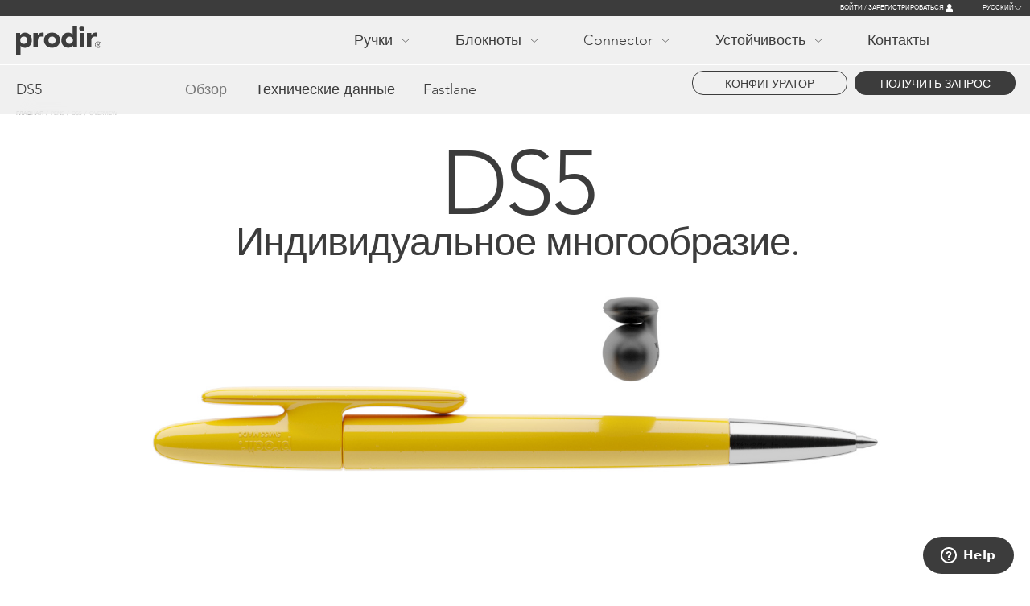

--- FILE ---
content_type: text/html; charset=UTF-8
request_url: https://www.prodir.com/ru/pens/ds5/overview
body_size: 15790
content:
<!DOCTYPE html>
<html lang="ru" dir="ltr" prefix="content: http://purl.org/rss/1.0/modules/content/  dc: http://purl.org/dc/terms/  foaf: http://xmlns.com/foaf/0.1/  og: http://ogp.me/ns#  rdfs: http://www.w3.org/2000/01/rdf-schema#  schema: http://schema.org/  sioc: http://rdfs.org/sioc/ns#  sioct: http://rdfs.org/sioc/types#  skos: http://www.w3.org/2004/02/skos/core#  xsd: http://www.w3.org/2001/XMLSchema# ">
  <head>
    <meta charset="utf-8" />
<noscript><style>form.antibot * :not(.antibot-message) { display: none !important; }</style>
</noscript><script async src="https://www.googletagmanager.com/gtag/js?id=UA-0000000-11"></script>
<script>window.dataLayer = window.dataLayer || [];function gtag(){dataLayer.push(arguments)};gtag("js", new Date());gtag("set", "developer_id.dMDhkMT", true);gtag("config", "UA-0000000-11", {"groups":"default","anonymize_ip":true,"page_placeholder":"PLACEHOLDER_page_path","allow_ad_personalization_signals":false});</script>
<link rel="canonical" href="https://www.prodir.com/ru/pens/ds5/overview" />
<meta name="Generator" content="Drupal 10 (https://www.drupal.org)" />
<meta name="MobileOptimized" content="width" />
<meta name="HandheldFriendly" content="true" />
<meta name="viewport" content="width=device-width, initial-scale=1.0" />
<style media="all">div.overview_cover {background-color: #FFFFFF ;background-image:  url('https://www.prodir.com/sites/default/files/overview_responsive/DS5.jpg') ;background-repeat: no-repeat ;background-attachment: scroll ;background-position: center center ;z-index: auto;background-size: cover ;-webkit-background-size: cover ;-moz-background-size: cover ;-o-background-size: cover ;}</style>
<link rel="icon" href="/themes/custom/prodir/favicon.ico" type="image/vnd.microsoft.icon" />
<link rel="alternate" hreflang="en" href="https://www.prodir.com/en/pens/ds5/overview" />
<link rel="alternate" hreflang="de" href="https://www.prodir.com/de/schreibgerate/ds5/uberblick" />
<link rel="alternate" hreflang="fr" href="https://www.prodir.com/fr/stylos/ds5/apercu" />
<link rel="alternate" hreflang="it" href="https://www.prodir.com/it/penne/ds5/panoramica" />
<link rel="alternate" hreflang="es" href="https://www.prodir.com/es/boligrafos/ds5/resumen" />
<link rel="alternate" hreflang="ru" href="https://www.prodir.com/ru/pens/ds5/overview" />

    <title>DS5 - Ручки от Prodir - Швейцарского производства</title>
    <link rel="stylesheet" media="all" href="/sites/default/files/css/css_8K17cLmO0VOaePViBMCCKQj0XmvJZrh8pmVx0Ku1thk.css?delta=0&amp;language=ru&amp;theme=prodir&amp;include=eJw9yEEOgCAMBMAPIbypSANNqjRdi_H3nnSOY-TUnWygNA8jzfZPjtOiqmBwS-aziZeus5JuO_DNXOxL-E54cPFRKoFfxq8h2A" />
<link rel="stylesheet" media="all" href="/sites/default/files/css/css_exW41xPEKyXJtksQVgDUiJAdMXrTCw-Ia1OJCFNiCA8.css?delta=1&amp;language=ru&amp;theme=prodir&amp;include=eJw9yEEOgCAMBMAPIbypSANNqjRdi_H3nnSOY-TUnWygNA8jzfZPjtOiqmBwS-aziZeus5JuO_DNXOxL-E54cPFRKoFfxq8h2A" />
<link rel="stylesheet" media="all" href="//cdn.jsdelivr.net/npm/slick-carousel@1.8.1/slick/slick.css" />
<link rel="stylesheet" media="all" href="/sites/default/files/css/css_OzzmCQCukk7roPHwscDESX07OldZt_ELHnq8NINDs8s.css?delta=3&amp;language=ru&amp;theme=prodir&amp;include=eJw9yEEOgCAMBMAPIbypSANNqjRdi_H3nnSOY-TUnWygNA8jzfZPjtOiqmBwS-aziZeus5JuO_DNXOxL-E54cPFRKoFfxq8h2A" />

    
  	<meta http-equiv="X-UA-Compatible" content="IE=edge">
    <meta name="theme-color" content="#3c3c3c">
    <meta name="msapplication-navbutton-color" content="#3c3c3c">
    <meta name="apple-mobile-web-app-capable" content="yes">
    <meta name="apple-mobile-web-app-status-bar-style" content="black-translucent">
    <meta name="referrer" content="no-referrer-when-downgrade">
    <meta name="google" content="notranslate" />

    <!-- Google Tag Manager -->
    <script type="text/javascript">(function(w,d,s,l,i){w[l]=w[l]||[];w[l].push({'gtm.start':
          new Date().getTime(),event:'gtm.js'});var f=d.getElementsByTagName(s)[0],
        j=d.createElement(s),dl=l!='dataLayer'?'&l='+l:'';j.async=true;j.src=
        'https://www.googletagmanager.com/gtm.js?id='+i+dl;f.parentNode.insertBefore(j,f);
      })(window,document,'script','dataLayer','GTM-NVKCFFK');</script>
    <!-- End Google Tag Manager -->

 </head>
    <body class="url-pens-ds5 url-pens-ds5-overview?color=t06&amp;option=metal&amp;surface=t node-168 lang-ru body_preload user-not-logged path-node type-overview-pens-page" id="body_prodir">
         <a href="#main-content" class="visually-hidden focusable">
      Перейти к основному содержанию
    </a>
    
      <div class="dialog-off-canvas-main-canvas" data-off-canvas-main-canvas>
    <div class="barra_messaggi">  <div class="row region_messages">
    <div data-drupal-messages-fallback class="hidden"></div>

  </div>
</div><div class="barra_container">
	<header role="banner" class="barra_header">
		<div class="barra_login">  <div class="row region_login">
    <div id="block-loginblock" class="barra_login_register">
  
    
      
            <div><p><a href="/ru/user/register">Войти / Зарегистрироваться</a></p></div>
      
  </div>
<div class="language-switcher-language-url blocco_lingue_fixed" id="block-languageswitcher-2" role="navigation">
  
    
      <ul class="links"><li hreflang="en" data-drupal-link-system-path="node/168" class="en"><a href="/en/pens/ds5/overview" class="language-link" hreflang="en" data-drupal-link-system-path="node/168">English</a></li><li hreflang="de" data-drupal-link-system-path="node/168" class="de"><a href="/de/schreibgerate/ds5/uberblick" class="language-link" hreflang="de" data-drupal-link-system-path="node/168">Deutsch</a></li><li hreflang="fr" data-drupal-link-system-path="node/168" class="fr"><a href="/fr/stylos/ds5/apercu" class="language-link" hreflang="fr" data-drupal-link-system-path="node/168">Français</a></li><li hreflang="it" data-drupal-link-system-path="node/168" class="it"><a href="/it/penne/ds5/panoramica" class="language-link" hreflang="it" data-drupal-link-system-path="node/168">Italiano</a></li><li hreflang="es" data-drupal-link-system-path="node/168" class="es"><a href="/es/boligrafos/ds5/resumen" class="language-link" hreflang="es" data-drupal-link-system-path="node/168">Español</a></li><li hreflang="ru" data-drupal-link-system-path="node/168" class="ru is-active" aria-current="page"><a href="/ru/pens/ds5/overview" class="language-link is-active" hreflang="ru" data-drupal-link-system-path="node/168" aria-current="page">Русский</a></li></ul>
  </div>
<div class="language-switcher-language-url blocco_lingue" id="block-languageswitcher" role="navigation">
  
    
      <ul class="links"><li hreflang="en" data-drupal-link-system-path="node/168" class="en"><a href="/en/pens/ds5/overview" class="language-link" hreflang="en" data-drupal-link-system-path="node/168">English</a></li><li hreflang="de" data-drupal-link-system-path="node/168" class="de"><a href="/de/schreibgerate/ds5/uberblick" class="language-link" hreflang="de" data-drupal-link-system-path="node/168">Deutsch</a></li><li hreflang="fr" data-drupal-link-system-path="node/168" class="fr"><a href="/fr/stylos/ds5/apercu" class="language-link" hreflang="fr" data-drupal-link-system-path="node/168">Français</a></li><li hreflang="it" data-drupal-link-system-path="node/168" class="it"><a href="/it/penne/ds5/panoramica" class="language-link" hreflang="it" data-drupal-link-system-path="node/168">Italiano</a></li><li hreflang="es" data-drupal-link-system-path="node/168" class="es"><a href="/es/boligrafos/ds5/resumen" class="language-link" hreflang="es" data-drupal-link-system-path="node/168">Español</a></li><li hreflang="ru" data-drupal-link-system-path="node/168" class="ru is-active" aria-current="page"><a href="/ru/pens/ds5/overview" class="language-link is-active" hreflang="ru" data-drupal-link-system-path="node/168" aria-current="page">Русский</a></li></ul>
  </div>

  </div>
</div>
		<div class="barra_menu">  <div class="row region_menu">
    <div id="block-prodir-branding" class="blocco_logo col-4">
  
    
  <div class="responsive_hamburger"><div id="nav-icon2"><span></span><span></span><span></span><span></span><span></span><span></span></div></div>
      <a href="/ru" rel="home">
      <img src="/themes/custom/prodir/images/logo.svg" alt="Главная" />
    </a>
      
</div>
<nav role="navigation" aria-labelledby="block-prodir-main-menu-menu" id="block-prodir-main-menu" class="blocco_menu col-7">
            
  <h2 class="visually-hidden" id="block-prodir-main-menu-menu">Main navigation</h2>
  

        
              <ul>
              <li>
        <span rel="menu_voce_pens" class="menu_voce menu_voce_pens">Ручки</span>
              </li>
          <li>
        <span rel="menu_voce_notebook" class="menu_voce menu_voce_notebook">Блокноты</span>
              </li>
          <li>
        <span rel="menu_voce_connector" class="menu_voce menu_voce_connector">Connector</span>
              </li>
          <li>
        <span rel="menu_voce_sustainability" class="menu_voce menu_voce_sustainability">Устойчивость</span>
              </li>
          <li>
        <a href="/ru/contacts" rel="menu_voce_swissmade" class="menu_voce_swissmade" data-drupal-link-system-path="node/13">Контакты</a>
              </li>
        </ul>
  


  </nav>

  </div>
</div>
		<div class="barra_megamenu">  <div class="row region_megamenu">
    <div id="block-megamenupenne" class="megamenu_blocco megamenu_menu_voce_pens">
  
    
      
      <div class="mm_singola_riga">
              <div>  <div class="paragraph--id--1 paragraph paragraph--type--megamenu-singola-riga paragraph--view-mode--default">
          
<div  class="mm_colonna_sx col-2">
    
            <div class="mm_titolo mm_titolo_1">Ручки</div>
      
      <div class="mm_bottone mm_bottone_1">
              <div><a href="/ru/pens" class="mm_bottone_scuro">Коллекция</a></div>
              <div><a href="https://configurator.prodir.com/" class="mm_bottone">Конфигуратор</a></div>
          </div>
  
  </div>
      <div class="mm_para_singola_riga col-10 mm_para_singola_riga_1">
              <div>  <div class="paragraph--id--4 paragraph paragraph--type--megamenu-linea paragraph--view-mode--default">
          
<div  class="col-2 col-2-megamenu">
    
            <div class="mm_titolo mm_titolo_4">Модели DS</div>
      
            <div class="mm_testo"><p>Первоисточники. Актуальные, достойные и функциональные.</p></div>
      
  </div>
      <div class="mm_flex_penne col-10 col-10-megamenu mm_flex_penne_4">
              <div>  <div class="paragraph--id--1038 paragraph paragraph--type--megamenu-penna paragraph--view-mode--default">
          
            <div class="mm_para_img">  <img loading="lazy" src="/sites/default/files/2024-01/DS11.svg" alt="" typeof="foaf:Image" />

</div>
      
            <div class="mm_testo mm_testo_href"><a href="/ru/pens/ds11/overview">DS11</a></div>
      
      </div>
</div>
              <div>  <div class="paragraph--id--774 paragraph paragraph--type--megamenu-penna paragraph--view-mode--default">
          
            <div class="mm_para_img">  <img loading="lazy" src="/sites/default/files/2022-01/DS8%20True%20Biotic.svg" alt="" typeof="foaf:Image" />

</div>
      
            <div class="mm_testo mm_testo_href"><a href="/ru/pens/ds8-true-biotic/overview">DS8|||True Biotic</a></div>
      
      </div>
</div>
              <div>  <div class="paragraph--id--25 paragraph paragraph--type--megamenu-penna paragraph--view-mode--default">
          
            <div class="mm_para_img">  <img loading="lazy" src="/sites/default/files/2021-02/DS8%20Metal%20clip.svg" alt="" typeof="foaf:Image" />

</div>
      
            <div class="mm_testo mm_testo_href"><a href="/ru/pens/ds8-metal-clip/overview">DS8|||Metal Clip</a></div>
      
      </div>
</div>
              <div>  <div class="paragraph--id--24 paragraph paragraph--type--megamenu-penna paragraph--view-mode--default">
          
            <div class="mm_para_img">  <img loading="lazy" src="/sites/default/files/2021-02/DS8.svg" alt="" typeof="foaf:Image" />

</div>
      
            <div class="mm_testo mm_testo_href"><a href="/ru/pens/ds8/overview">DS8</a></div>
      
      </div>
</div>
              <div>  <div class="paragraph--id--828 paragraph paragraph--type--megamenu-penna paragraph--view-mode--default">
          
            <div class="mm_para_img">  <img loading="lazy" src="/sites/default/files/2023-01/DS6%20S.svg" alt="" typeof="foaf:Image" />

</div>
      
            <div class="mm_testo mm_testo_href"><a href="/ru/pens/ds6-s/overview">DS6 S</a></div>
      
      </div>
</div>
              <div>  <div class="paragraph--id--775 paragraph paragraph--type--megamenu-penna paragraph--view-mode--default">
          
            <div class="mm_para_img">  <img loading="lazy" src="/sites/default/files/2022-01/DS5%20Metal%20Clip.svg" alt="" typeof="foaf:Image" />

</div>
      
            <div class="mm_testo mm_testo_href"><a href="/ru/pens/ds5-metal-clip/overview">DS5|||Metal Clip</a></div>
      
      </div>
</div>
              <div>  <div class="paragraph--id--22 paragraph paragraph--type--megamenu-penna paragraph--view-mode--default">
          
            <div class="mm_para_img">  <img loading="lazy" src="/sites/default/files/2021-02/DS5.svg" alt="" typeof="foaf:Image" />

</div>
      
            <div class="mm_testo mm_testo_href"><a href="/ru/pens/ds5/overview">DS5</a></div>
      
      </div>
</div>
              <div>  <div class="paragraph--id--21 paragraph paragraph--type--megamenu-penna paragraph--view-mode--default">
          
            <div class="mm_para_img">  <img loading="lazy" src="/sites/default/files/2021-02/DS4.svg" alt="" typeof="foaf:Image" />

</div>
      
            <div class="mm_testo mm_testo_href"><a href="/ru/pens/ds4/overview">DS4</a></div>
      
      </div>
</div>
              <div>  <div class="paragraph--id--19 paragraph paragraph--type--megamenu-penna paragraph--view-mode--default">
          
            <div class="mm_para_img">  <img loading="lazy" src="/sites/default/files/2021-02/DS3%20Biotic.svg" alt="" typeof="foaf:Image" />

</div>
      
            <div class="mm_testo mm_testo_href"><a href="/ru/pens/ds3-biotic/overview">DS3|||Biotic</a></div>
      
      </div>
</div>
              <div>  <div class="paragraph--id--18 paragraph paragraph--type--megamenu-penna paragraph--view-mode--default">
          
            <div class="mm_para_img">  <img loading="lazy" src="/sites/default/files/2021-02/DS3.svg" alt="" typeof="foaf:Image" />

</div>
      
            <div class="mm_testo mm_testo_href"><a href="/ru/pens/ds3/overview">DS3</a></div>
      
      </div>
</div>
              <div>  <div class="paragraph--id--3 paragraph paragraph--type--megamenu-penna paragraph--view-mode--default">
          
            <div class="mm_para_img">  <img loading="lazy" src="/sites/default/files/2021-02/DS2.svg" alt="" typeof="foaf:Image" />

</div>
      
            <div class="mm_testo mm_testo_href"><a href="/ru/pens/ds2/overview">DS2</a></div>
      
      </div>
</div>
              <div>  <div class="paragraph--id--2 paragraph paragraph--type--megamenu-penna paragraph--view-mode--default">
          
            <div class="mm_para_img">  <img loading="lazy" src="/sites/default/files/2021-02/DS1.svg" alt="" typeof="foaf:Image" />

</div>
      
            <div class="mm_testo mm_testo_href"><a href="/ru/pens/ds1/overview">DS1</a></div>
      
      </div>
</div>
          </div>
  
      </div>
</div>
              <div>  <div class="paragraph--id--7 paragraph paragraph--type--megamenu-linea paragraph--view-mode--default">
          
<div  class="col-2 col-2-megamenu">
    
            <div class="mm_titolo mm_titolo_7">Модели QS</div>
      
            <div class="mm_testo"><p>Граненые и фактурные ручки с трехмерной структурой поверхности корпуса.</p></div>
      
  </div>
      <div class="mm_flex_penne col-10 col-10-megamenu mm_flex_penne_7">
              <div>  <div class="paragraph--id--1039 paragraph paragraph--type--megamenu-penna paragraph--view-mode--default">
          
            <div class="mm_para_img">  <img loading="lazy" src="/sites/default/files/2025-01/QS50.svg" alt="" typeof="foaf:Image" />

</div>
      
            <div class="mm_testo mm_testo_href"><a href="/ru/pens/qs50/overview">QS50</a></div>
      
      </div>
</div>
              <div>  <div class="paragraph--id--31 paragraph paragraph--type--megamenu-penna paragraph--view-mode--default">
          
            <div class="mm_para_img">  <img loading="lazy" src="/sites/default/files/2021-02/QS40%20True%20biotic.svg" alt="" typeof="foaf:Image" />

</div>
      
            <div class="mm_testo mm_testo_href"><a href="/ru/pens/qs40-true-biotic/overview">QS40|||True Biotic</a></div>
      
      </div>
</div>
              <div>  <div class="paragraph--id--30 paragraph paragraph--type--megamenu-penna paragraph--view-mode--default">
          
            <div class="mm_para_img">  <img loading="lazy" src="/sites/default/files/2021-02/QS40_0.svg" alt="" typeof="foaf:Image" />

</div>
      
            <div class="mm_testo mm_testo_href"><a href="/ru/pens/qs40-air/overview">QS40|||Air</a></div>
      
      </div>
</div>
              <div>  <div class="paragraph--id--28 paragraph paragraph--type--megamenu-penna paragraph--view-mode--default">
          
            <div class="mm_para_img">  <img loading="lazy" src="/sites/default/files/2021-02/QS20.svg" alt="" typeof="foaf:Image" />

</div>
      
            <div class="mm_testo mm_testo_href"><a href="/ru/pens/qs20/overview">QS20</a></div>
      
      </div>
</div>
              <div>  <div class="paragraph--id--27 paragraph paragraph--type--megamenu-penna paragraph--view-mode--default">
          
            <div class="mm_para_img">  <img loading="lazy" src="/sites/default/files/2021-02/QS03.svg" alt="" typeof="foaf:Image" />

</div>
      
            <div class="mm_testo mm_testo_href"><a href="/ru/pens/qs03/overview">QS03</a></div>
      
      </div>
</div>
              <div>  <div class="paragraph--id--6 paragraph paragraph--type--megamenu-penna paragraph--view-mode--default">
          
            <div class="mm_para_img">  <img loading="lazy" src="/sites/default/files/2021-02/QS01.svg" alt="" typeof="foaf:Image" />

</div>
      
            <div class="mm_testo mm_testo_href"><a href="/ru/pens/qs01/overview">QS01</a></div>
      
      </div>
</div>
              <div>  <div class="paragraph--id--5 paragraph paragraph--type--megamenu-penna paragraph--view-mode--default">
          
            <div class="mm_para_img">  <img loading="lazy" src="/sites/default/files/2021-02/QS00.svg" alt="" typeof="foaf:Image" />

</div>
      
            <div class="mm_testo mm_testo_href"><a href="/ru/pens/qs00/overview">QS00</a></div>
      
      </div>
</div>
          </div>
  
      </div>
</div>
              <div>  <div class="paragraph--id--1163 paragraph paragraph--type--megamenu-linea paragraph--view-mode--default">
          
<div  class="col-2 col-2-megamenu">
    
            <div class="mm_titolo mm_titolo_1163">Модели MS</div>
      
            <div class="mm_testo"><p><span>Качество и удобство — прямо в вашей руке.</span></p></div>
      
  </div>
      <div class="mm_flex_penne col-10 col-10-megamenu mm_flex_penne_1163">
              <div>  <div class="paragraph--id--1162 paragraph paragraph--type--megamenu-penna paragraph--view-mode--default">
          
            <div class="mm_para_img">  <img loading="lazy" src="/sites/default/files/2026-01/MS8.svg" alt="" typeof="foaf:Image" />

</div>
      
            <div class="mm_testo mm_testo_href"><a href="/ru/pens/ms8/overview">MS8</a></div>
      
      </div>
</div>
          </div>
  
      </div>
</div>
          </div>
  
      </div>
</div>
              <div>  <div class="paragraph--id--1158 paragraph paragraph--type--megamenu-singola-riga paragraph--view-mode--default">
          
<div  class="mm_colonna_sx col-2">
    
            <div class="mm_titolo mm_titolo_1158">Экологичность плюс</div>
      
            <div class="mm_testo"><p>Ручки, которые отличаются особой экологичностью благодаря материалам, из которых они изготовлены, способу их производства и распространения, а также длительному использованию.</p></div>
      
      <div class="mm_bottone mm_bottone_1158">
              <div><a href="/ru/pens/sustainable">Узнать больше</a></div>
          </div>
  
  </div>
      <div class="mm_para_singola_riga col-10 mm_para_singola_riga_1158">
              <div>  <div class="paragraph--id--1159 paragraph paragraph--type--megamenu-linea paragraph--view-mode--default">
          
<div  class="col-2 col-2-megamenu">
    
            <div class="mm_titolo mm_titolo_1159">Коммуникация плюс</div>
      
            <div class="mm_testo"><p>Средство развития цифровой и аналоговой коммуникации.</p></div>
      
  </div>
      </div>
</div>
              <div>  <div class="paragraph--id--1160 paragraph paragraph--type--megamenu-link-collezioni paragraph--view-mode--default">
          
            <div class="mm_linea_bottone mm_titolo mm_titolo_1160"><a href="/ru/pens/cloud-services/overview">Cloud Services</a></div>
      
            <div class="mm_testo"><p>Письменные принадлежности с цифровым сетевым подключением к инновационному веб-приложению для онлайн-маркетинга.</p></div>
      
      </div>
</div>
              <div>  <div class="paragraph--id--1161 paragraph paragraph--type--megamenu-link-collezioni paragraph--view-mode--default">
          
            <div class="mm_linea_bottone mm_titolo mm_titolo_1161"><a href="/ru/packaging">Упаковка</a></div>
      
            <div class="mm_testo"><p>Чтобы еще больше подчеркнуть значимость. Когда важны тексты, изображения и сам факт дарения.</p></div>
      
      </div>
</div>
          </div>
  
      </div>
</div>
          </div>
  
            <div class="mm_bottone_chiudi mm_bottone">Закрыть</div>
      
  </div>
<div id="block-megamenunotebook" class="megamenu_blocco megamenu_menu_voce_notebook">
  
    
      
      <div class="mm_singola_riga">
              <div>  <div class="paragraph--id--984 paragraph paragraph--type--megamenu-singola-riga paragraph--view-mode--default">
          
<div  class="mm_colonna_sx col-2">
    
            <div class="mm_titolo mm_titolo_984">Блокноты</div>
      
      <div class="mm_bottone mm_bottone_984">
              <div><a href="/ru/notebooks/overview" class="mm_bottone_scuro">Коллекция</a></div>
          </div>
  
  </div>
      <div class="mm_para_singola_riga col-10 mm_para_singola_riga_984">
              <div>  <div class="paragraph--id--983 paragraph paragraph--type--megamenu-linea paragraph--view-mode--default">
          
<div  class="col-2 col-2-megamenu">
    
            <div class="mm_testo"><p>Креативные инструменты для тактильной коммуникации.</p></div>
      
  </div>
      <div class="mm_flex_penne col-10 col-10-megamenu mm_flex_penne_983">
              <div>  <div class="paragraph--id--1167 paragraph paragraph--type--megamenu-penna paragraph--view-mode--default">
          
            <div class="mm_para_img">  <img loading="lazy" src="/sites/default/files/2026-01/MM01-Plus_0.svg" alt="" typeof="foaf:Image" />

</div>
      
            <div class="mm_testo mm_testo_href"><a href="/ru/notebooks/mm01-plus/overview">MM01|||Plus</a></div>
      
      </div>
</div>
              <div>  <div class="paragraph--id--982 paragraph paragraph--type--megamenu-penna paragraph--view-mode--default">
          
            <div class="mm_para_img">  <img loading="lazy" src="/sites/default/files/2023-05/notebookM.svg" alt="" typeof="foaf:Image" />

</div>
      
            <div class="mm_testo mm_testo_href"><a href="/ru/notebooks/mm02/overview">MM02|||Medium</a></div>
      
      </div>
</div>
          </div>
  
      </div>
</div>
          </div>
  
      </div>
</div>
              <div>  <div class="paragraph--id--986 paragraph paragraph--type--megamenu-singola-riga paragraph--view-mode--default">
          
<div  class="mm_colonna_sx col-2">
    
            <div class="mm_titolo mm_titolo_986">Экологичность плюс</div>
      
      <div class="mm_bottone mm_bottone_986">
              <div><a href="/ru/notebooks/sustainable">Узнать больше</a></div>
          </div>
  
  </div>
      <div class="mm_para_singola_riga col-10 mm_para_singola_riga_986">
              <div>  <div class="paragraph--id--985 paragraph paragraph--type--megamenu-testo-su-due-colonne paragraph--view-mode--default">
          
            <div class="mm_testo"><p>Блокноты и ежедневники, записные книжки и скетчбуки, изготовленные в Италия с соблюдением принципов устойчивого развития и социальной ответственности.</p></div>
      
      </div>
</div>
          </div>
  
      </div>
</div>
              <div>  <div class="paragraph--id--988 paragraph paragraph--type--megamenu-singola-riga paragraph--view-mode--default">
          
<div  class="mm_colonna_sx col-2">
    
            <div class="mm_titolo mm_titolo_988">Коммуникация плюс</div>
      
            <div class="mm_testo"><p>Средство развития цифровой и аналоговой коммуникации.</p></div>
      
  </div>
      <div class="mm_para_singola_riga col-10 mm_para_singola_riga_988">
              <div>  <div class="paragraph--id--987 paragraph paragraph--type--megamenu-link-collezioni paragraph--view-mode--default">
          
            <div class="mm_linea_bottone mm_titolo mm_titolo_987"><a href="/ru/pens/cloud-services/overview">Облачные сервисы</a></div>
      
            <div class="mm_testo"><p>Блокноты, включенные в цифровую сеть посредством облачного веб-приложения.</p></div>
      
      </div>
</div>
          </div>
  
      </div>
</div>
          </div>
  
            <div class="mm_bottone_chiudi mm_bottone">Close</div>
      
  </div>
<div id="block-prodir-megamenuconnector" class="megamenu_blocco megamenu_menu_voce_connector">
  
    
      
      <div class="mm_singola_riga">
              <div>  <div class="paragraph--id--1170 paragraph paragraph--type--megamenu-singola-riga paragraph--view-mode--default">
          
<div  class="mm_colonna_sx col-2">
    
            <div class="mm_titolo mm_titolo_1170">Connector</div>
      
  </div>
      <div class="mm_para_singola_riga col-10 mm_para_singola_riga_1170">
              <div>  <div class="paragraph--id--1169 paragraph paragraph--type--megamenu-linea paragraph--view-mode--default">
          
<div  class="col-2 col-2-megamenu">
    
            <div class="mm_testo"><p>Ежедневный инструмент, чтобы всё важное было всегда под рукой.</p></div>
      
  </div>
      <div class="mm_flex_penne col-10 col-10-megamenu mm_flex_penne_1169">
              <div>  <div class="paragraph--id--1168 paragraph paragraph--type--megamenu-penna paragraph--view-mode--default">
          
            <div class="mm_para_img">  <img loading="lazy" src="/sites/default/files/2026-01/Connector_0.svg" alt="" typeof="foaf:Image" />

</div>
      
            <div class="mm_testo mm_testo_href"><a href="/ru/connector/mc01/overview">MC01</a></div>
      
      </div>
</div>
          </div>
  
      </div>
</div>
          </div>
  
      </div>
</div>
              <div>  <div class="paragraph--id--1172 paragraph paragraph--type--megamenu-singola-riga paragraph--view-mode--default">
          
<div  class="mm_colonna_sx col-2">
    
            <div class="mm_titolo mm_titolo_1172">Экологичность плюс</div>
      
      <div class="mm_bottone mm_bottone_1172">
              <div><a href="/ru/pens/sustainable">Узнать больше</a></div>
          </div>
  
  </div>
      <div class="mm_para_singola_riga col-10 mm_para_singola_riga_1172">
              <div>  <div class="paragraph--id--1171 paragraph paragraph--type--megamenu-testo-su-due-colonne paragraph--view-mode--default">
          
            <div class="mm_testo"><p>Прочный, долговечный, устойчивый, пригодный для бесконечной переработки. Алюминиевый коннектор можно брать с собой куда угодно и использовать вечно.</p></div>
      
      </div>
</div>
          </div>
  
      </div>
</div>
          </div>
  
            <div class="mm_bottone_chiudi mm_bottone">Закрыть</div>
      
  </div>
<div id="block-megamenusustainabilityblocco" class="megamenu_blocco megamenu_menu_voce_sustainability">
  
    
      
      <div class="mm_singola_riga">
              <div>  <div class="paragraph--id--39 paragraph paragraph--type--megamenu-singola-riga paragraph--view-mode--default">
          
<div  class="mm_colonna_sx col-2">
    
            <div class="mm_titolo mm_titolo_39">Ручки</div>
      
      <div class="mm_bottone mm_bottone_39">
              <div><a href="/ru/pens/sustainable">Узнать больше</a></div>
          </div>
  
  </div>
      <div class="mm_para_singola_riga col-10 mm_para_singola_riga_39">
              <div>  <div class="paragraph--id--34 paragraph paragraph--type--megamenu-link-collezioni paragraph--view-mode--default">
          
            <div class="mm_linea_bottone mm_titolo mm_titolo_34"><a href="/ru/pens/true-biotic-pens">True Biotic</a></div>
      
            <div class="mm_testo"><p>Органические и биоразлагаемые. Письменные принадлежности из биополимеров (PHA), не содержащих пластика.</p></div>
      
      </div>
</div>
              <div>  <div class="paragraph--id--829 paragraph paragraph--type--megamenu-link-collezioni paragraph--view-mode--default">
          
            <div class="mm_linea_bottone mm_titolo mm_titolo_829"><a href="/ru/pens/ds6-s/overview">Переработка плюс</a></div>
      
            <div class="mm_testo"><p>Молекулярный рециклат для сокращения выбросов CO2 на 40 %.</p></div>
      
      </div>
</div>
              <div>  <div class="paragraph--id--35 paragraph paragraph--type--megamenu-link-collezioni paragraph--view-mode--default">
          
            <div class="mm_linea_bottone mm_titolo mm_titolo_35"><a href="/ru/pens/shell-pens">Shell</a></div>
      
            <div class="mm_testo"><p>Экологичные письменные принадлежности, изготавливаемые из особого материала, который содержит 50&nbsp;% переработанного пластика и 30&nbsp;% переработанных раковин морских моллюсков.</p></div>
      
      </div>
</div>
              <div>  <div class="paragraph--id--37 paragraph paragraph--type--megamenu-link-collezioni paragraph--view-mode--default">
          
            <div class="mm_linea_bottone mm_titolo mm_titolo_37"><a href="/ru/pens/stone">Stone</a></div>
      
            <div class="mm_testo"><p>На 60 % меньше пластмассы и больше веса. Письменные принадлежности из специальной пластмассы.</p></div>
      
      </div>
</div>
              <div>  <div class="paragraph--id--38 paragraph paragraph--type--megamenu-link-collezioni paragraph--view-mode--default">
          
            <div class="mm_linea_bottone mm_titolo mm_titolo_38"><a href="/ru/pens/qs40-air/overview">Air</a></div>
      
            <div class="mm_testo"><p>На 60 % меньше пластмассы и больше воздуха. Письменные принадлежности с легким и воздушным дизайном.</p></div>
      
      </div>
</div>
              <div>  <div class="paragraph--id--36 paragraph paragraph--type--megamenu-link-collezioni paragraph--view-mode--default">
          
            <div class="mm_linea_bottone mm_titolo mm_titolo_36"><a href="/ru/pens/ds3-biotic/overview">Biotic</a></div>
      
            <div class="mm_testo"><p>Органические и возобновляемые. Письменные принадлежности из биопластиков (PLA).</p></div>
      
      </div>
</div>
              <div>  <div class="paragraph--id--779 paragraph paragraph--type--megamenu-link-collezioni paragraph--view-mode--default">
          
            <div class="mm_linea_bottone mm_titolo mm_titolo_779"><a href="/ru/pens/recycling">Переработка</a></div>
      
            <div class="mm_testo"><p>Пластмассовые ручки Prodir на 50&nbsp;% изготавливаются из переработанного и (или) восстановленного ABS пластика. Для черно-белых ручек это процентное содержание достигает 100&nbsp;%.</p></div>
      
      </div>
</div>
              <div>  <div class="paragraph--id--1164 paragraph paragraph--type--megamenu-link-collezioni paragraph--view-mode--default">
          
            <div class="mm_linea_bottone mm_titolo mm_titolo_1164"><a href="/ru/connector/mc01/overview">Новый материал</a></div>
      
            <div class="mm_testo"><p>Пишущие инструменты, в которых сочетаются интеллектуальные материалы и минимальное количество отходов, обеспечивают максимальную экологичность. Созданы для письма. Сделаны на века.</p></div>
      
      </div>
</div>
          </div>
  
      </div>
</div>
              <div>  <div class="paragraph--id--980 paragraph paragraph--type--megamenu-singola-riga paragraph--view-mode--default">
          
<div  class="mm_colonna_sx col-2">
    
            <div class="mm_titolo mm_titolo_980">Блокноты</div>
      
      <div class="mm_bottone mm_bottone_980">
              <div><a href="/ru/notebooks/overview">Узнать больше</a></div>
          </div>
  
  </div>
      <div class="mm_para_singola_riga col-10 mm_para_singola_riga_980">
              <div>  <div class="paragraph--id--979 paragraph paragraph--type--megamenu-testo-su-due-colonne paragraph--view-mode--default">
          
            <div class="mm_testo"><p>Блокноты и ежедневники, записные книжки и скетчбуки, изготовленные в Португалии с соблюдением принципов устойчивого развития и социальной ответственности.</p></div>
      
      </div>
</div>
          </div>
  
      </div>
</div>
              <div>  <div class="paragraph--id--1166 paragraph paragraph--type--megamenu-singola-riga paragraph--view-mode--default">
          
<div  class="mm_colonna_sx col-2">
    
            <div class="mm_titolo mm_titolo_1166">Connector</div>
      
  </div>
      <div class="mm_para_singola_riga col-10 mm_para_singola_riga_1166">
              <div>  <div class="paragraph--id--1165 paragraph paragraph--type--megamenu-link-collezioni paragraph--view-mode--default">
          
            <div class="mm_linea_bottone mm_titolo mm_titolo_1165"><a href="/ru/connector/mc01/overview">Новый материал: алюминий!</a></div>
      
            <div class="mm_testo"><p>Прочный, долговечный, устойчивый, пригодный для бесконечной переработки. Алюминиевый коннектор можно брать с собой куда угодно и использовать вечно.</p></div>
      
      </div>
</div>
          </div>
  
      </div>
</div>
              <div>  <div class="paragraph--id--826 paragraph paragraph--type--megamenu-singola-riga paragraph--view-mode--default">
          
<div  class="mm_colonna_sx col-2">
    
            <div class="mm_titolo mm_titolo_826">Экологичность плюс</div>
      
  </div>
      <div class="mm_para_singola_riga col-10 mm_para_singola_riga_826">
              <div>  <div class="paragraph--id--823 paragraph paragraph--type--megamenu-link-collezioni paragraph--view-mode--default">
          
            <div class="mm_linea_bottone mm_titolo mm_titolo_823"><a href="/ru/sustainability">Манифест</a></div>
      
            <div class="mm_testo"><p>Компании, для которых важна экологическая и социальная ответственность, находят у нас продукты, которые демонстрируют их позицию. Потому что устойчивость принадлежит Prodir, как Маттерхорн принадлежит Швейцарии.</p></div>
      
      </div>
</div>
              <div>  <div class="paragraph--id--824 paragraph paragraph--type--megamenu-link-collezioni paragraph--view-mode--default">
          
            <div class="mm_linea_bottone mm_titolo mm_titolo_824"><a href="/ru/sertifikaty">Сертификаты</a></div>
      
            <div class="mm_testo"><p>Реальная ответственность и забота о людях и природе</p></div>
      
      </div>
</div>
              <div>  <div class="paragraph--id--825 paragraph paragraph--type--megamenu-link-collezioni paragraph--view-mode--default">
          
            <div class="mm_linea_bottone mm_titolo mm_titolo_825"><a href="/ru/epd">EPD</a></div>
      
            <div class="mm_testo"><p>В экологических декларациях содержится подробная информация об оценке устойчивости нашей продукции.</p></div>
      
      </div>
</div>
          </div>
  
      </div>
</div>
          </div>
  
            <div class="mm_bottone_chiudi mm_bottone">Закрыть</div>
      
  </div>

  </div>
</div>
		<div class="barra_sottomenu">  <div class="row region_sottomenu">
    <nav role="navigation" aria-labelledby="block-ds5-menu" id="block-ds5" class="sottomenu_blocco">
      
  <h2 id="block-ds5-menu">DS5</h2>
  

        
              <ul>
              <li>
        <a href="/ru/pens/ds5/overview" data-drupal-link-system-path="node/168" class="is-active" aria-current="page">Обзор</a>
              </li>
          <li>
        <a href="/ru/pens/ds5/tech-specs" data-drupal-link-system-path="node/379">Технические данные</a>
              </li>
          <li>
        <a href="/ru/pens/ds5/fastlane" data-drupal-link-system-path="node/401">Fastlane</a>
              </li>
        </ul>
  


  </nav>
<div id="block-configuratorgetaquotelink" class="sottomenu_blocchi_configurator">
  
    
      
            <div><ul>
	<li><a class="sottomenu_right_conf" href="#">Конфигуратор</a></li>
	<li><a class="sottomenu_right_quote fullscreen" href="/ru/request/product/">ПОЛУЧИТЬ ЗАПРОС</a></li>
</ul>
</div>
      
  </div>

  </div>
</div>	</header>
	<main role="main">
		<a id="main-content" tabindex="-1"></a>
		<div class="barra_content">  <div class="row region_content">
    <div id="block-prodir-breadcrumbs" class="briciole col-12">
  
    
        <nav role="navigation" aria-labelledby="system-breadcrumb">
    <h2 id="system-breadcrumb" class="visually-hidden">Строка навигации</h2>
    <ol>
          <li>
                  <a href="/ru">ГЛАВНАЯ</a>
              </li>
          <li>
                  <a href="https://www.prodir.com/ru/pens">PENS</a>
              </li>
          <li>
                  DS5
              </li>
          <li>
                  OVERVIEW
              </li>
        </ol>
  </nav>

  </div>
<div id="block-prodir-content" class="blocco_testo">
  
    
      


<script>
var array_para = [];
var array_para_type = [];
</script>
<style>.overview_contenitore { height: 500vh; }</style>
<div class="overview_titolo" style="margin-top:-13vh">

            <div></div>
      
<div class="overview_cover">

            <div class="overview_titolo_big">DS5</div>
      

            <div class="overview_titolo_sottotitolo">Индивидуальное многообразие.</div>
      

</div>


	<script>
	array_para.push(28);
	array_para_type.push("sx");
	</script>
    <div id="over_28" class="overview_anima_testo_centrato overview_anima_testo_centrato_sx">
      <div class="overview_anima_testo"><p>Она выполняет свои обещания: если посмотреть на колпачек сверху, то можно увидеть цифру, давшую ей ее название.</p>
</div>       <div class="overview_responsive_img_sostitutiva"><img src="/sites/default/files/overview_responsive/DS5_01.jpg"></div>
    </div>
	<script>
	array_para.push(62);
	array_para_type.push("basso");
	</script>
    <div id="over_62" class="overview_anima_testo_centrato overview_anima_testo_centrato_basso">
      <div class="overview_anima_testo"><p>Дополнительные опции.</p>
</div>       <div class="overview_anima_titolo">Накладные клипы расставляют захватывающие акценты на черной поверхности Soft touch. </div><div class="overview_responsive_img_sostitutiva"><img src="/sites/default/files/overview_responsive/DS5_02.jpg"></div>
    </div>
	<script>
	array_para.push(158);
	array_para_type.push("basso");
	</script>
    <div id="over_158" class="overview_anima_testo_centrato overview_anima_testo_centrato_basso">
             <div class="overview_anima_titolo">Цветная, как вам нравится.</div><div class="overview_responsive_img_sostitutiva"><img src="/sites/default/files/overview_responsive/DS5_03.jpg"></div>
    </div>
</div>


<div class="overview_contenitore" id="overview_contenitore"><canvas id="ds5" class="overview_scrolling" /></div>




																										
				
	



	
<div class="overview_finevideo">
	<div class="overview_finevideo_line">
            <div>Переработанный.</div>
      </div>
	<div class="overview_finevideo_big">
            <div>Эта ручка помогает сделать еще один шаг на пути к возобновляемой экономике, поскольку внешние компоненты изготовлены на 50% из переработанного или восстановленного пластика. 100% для ручек черного или белого цвета.</div>
      </div>
</div>


	


	
<div class="sliderContainer">
  <div class="slider single-item">
	  	<div class="colore_testo_slide_bianco">    <picture>
                  <source srcset="/sites/default/files/styles/no_resize_wepb/public/2023-02/ds5_01.webp?itok=fD4TCEeQ 1x" media="all and (min-width: 1920px)" type="image/webp" width="2560" height="1309"/>
              <source srcset="/sites/default/files/styles/overview_1024/public/2023-02/ds5_01.webp?itok=j91DWHBs 1x" media="all and (min-width: 1024px)" type="image/webp" width="1920" height="982"/>
              <source srcset="/sites/default/files/styles/overview_immagini_rotate_smartphone/public/2023-02/ds5_01.webp?itok=Gia_s_gF 1x" media="all and (min-width: 768px)" type="image/webp" width="1024" height="2003"/>
              <source srcset="/sites/default/files/styles/no_resize_wepb/public/2023-02/ds5_01.jpg?itok=fD4TCEeQ 1x" media="all and (min-width: 1920px)" type="image/jpeg" width="2560" height="1309"/>
              <source srcset="/sites/default/files/styles/overview_1024/public/2023-02/ds5_01.jpg?itok=j91DWHBs 1x" media="all and (min-width: 1024px)" type="image/jpeg" width="1920" height="982"/>
              <source srcset="/sites/default/files/styles/overview_immagini_rotate_smartphone/public/2023-02/ds5_01.jpg?itok=Gia_s_gF 1x" media="all and (min-width: 768px)" type="image/jpeg" width="1024" height="2003"/>
                  <img loading="eager" width="1024" height="2003" src="/sites/default/files/styles/overview_immagini_rotate_smartphone/public/2023-02/ds5_01.jpg?itok=Gia_s_gF" alt="" typeof="foaf:Image" />

  </picture>

</div>
	<div class="colore_testo_slide_bianco">    <picture>
                  <source srcset="/sites/default/files/styles/no_resize_wepb/public/2023-07/ds5_02_.webp?itok=GEmzmH2S 1x" media="all and (min-width: 1920px)" type="image/webp" width="2560" height="1309"/>
              <source srcset="/sites/default/files/styles/overview_1024/public/2023-07/ds5_02_.webp?itok=IrdFkwLC 1x" media="all and (min-width: 1024px)" type="image/webp" width="1920" height="982"/>
              <source srcset="/sites/default/files/styles/overview_immagini_rotate_smartphone/public/2023-07/ds5_02_.webp?itok=js3vqZDy 1x" media="all and (min-width: 768px)" type="image/webp" width="1024" height="2003"/>
              <source srcset="/sites/default/files/styles/no_resize_wepb/public/2023-07/ds5_02_.jpg?itok=GEmzmH2S 1x" media="all and (min-width: 1920px)" type="image/jpeg" width="2560" height="1309"/>
              <source srcset="/sites/default/files/styles/overview_1024/public/2023-07/ds5_02_.jpg?itok=IrdFkwLC 1x" media="all and (min-width: 1024px)" type="image/jpeg" width="1920" height="982"/>
              <source srcset="/sites/default/files/styles/overview_immagini_rotate_smartphone/public/2023-07/ds5_02_.jpg?itok=js3vqZDy 1x" media="all and (min-width: 768px)" type="image/jpeg" width="1024" height="2003"/>
                  <img loading="eager" width="1024" height="2003" src="/sites/default/files/styles/overview_immagini_rotate_smartphone/public/2023-07/ds5_02_.jpg?itok=js3vqZDy" alt="" typeof="foaf:Image" />

  </picture>

</div>
	<div class="colore_testo_slide_bianco">    <picture>
                  <source srcset="/sites/default/files/styles/no_resize_wepb/public/2023-07/ds5_03_.webp?itok=_0InfscB 1x" media="all and (min-width: 1920px)" type="image/webp" width="2560" height="1309"/>
              <source srcset="/sites/default/files/styles/overview_1024/public/2023-07/ds5_03_.webp?itok=yryL1rLW 1x" media="all and (min-width: 1024px)" type="image/webp" width="1920" height="982"/>
              <source srcset="/sites/default/files/styles/overview_immagini_rotate_smartphone/public/2023-07/ds5_03_.webp?itok=VGUee5kQ 1x" media="all and (min-width: 768px)" type="image/webp" width="1024" height="2003"/>
              <source srcset="/sites/default/files/styles/no_resize_wepb/public/2023-07/ds5_03_.jpg?itok=_0InfscB 1x" media="all and (min-width: 1920px)" type="image/jpeg" width="2560" height="1309"/>
              <source srcset="/sites/default/files/styles/overview_1024/public/2023-07/ds5_03_.jpg?itok=yryL1rLW 1x" media="all and (min-width: 1024px)" type="image/jpeg" width="1920" height="982"/>
              <source srcset="/sites/default/files/styles/overview_immagini_rotate_smartphone/public/2023-07/ds5_03_.jpg?itok=VGUee5kQ 1x" media="all and (min-width: 768px)" type="image/jpeg" width="1024" height="2003"/>
                  <img loading="eager" width="1024" height="2003" src="/sites/default/files/styles/overview_immagini_rotate_smartphone/public/2023-07/ds5_03_.jpg?itok=VGUee5kQ" alt="" typeof="foaf:Image" />

  </picture>

</div>
	<div class="colore_testo_slide_bianco">    <picture>
                  <source srcset="/sites/default/files/styles/no_resize_wepb/public/2023-02/ds5_04.webp?itok=RupUNc9x 1x" media="all and (min-width: 1920px)" type="image/webp" width="2560" height="1309"/>
              <source srcset="/sites/default/files/styles/overview_1024/public/2023-02/ds5_04.webp?itok=sH-XIC_U 1x" media="all and (min-width: 1024px)" type="image/webp" width="1920" height="982"/>
              <source srcset="/sites/default/files/styles/overview_immagini_rotate_smartphone/public/2023-02/ds5_04.webp?itok=Df80vTYf 1x" media="all and (min-width: 768px)" type="image/webp" width="1024" height="2003"/>
              <source srcset="/sites/default/files/styles/no_resize_wepb/public/2023-02/ds5_04.jpg?itok=RupUNc9x 1x" media="all and (min-width: 1920px)" type="image/jpeg" width="2560" height="1309"/>
              <source srcset="/sites/default/files/styles/overview_1024/public/2023-02/ds5_04.jpg?itok=sH-XIC_U 1x" media="all and (min-width: 1024px)" type="image/jpeg" width="1920" height="982"/>
              <source srcset="/sites/default/files/styles/overview_immagini_rotate_smartphone/public/2023-02/ds5_04.jpg?itok=Df80vTYf 1x" media="all and (min-width: 768px)" type="image/jpeg" width="1024" height="2003"/>
                  <img loading="eager" width="1024" height="2003" src="/sites/default/files/styles/overview_immagini_rotate_smartphone/public/2023-02/ds5_04.jpg?itok=Df80vTYf" alt="" typeof="foaf:Image" />

  </picture>

</div>
	<div class="colore_testo_slide_bianco">    <picture>
                  <source srcset="/sites/default/files/styles/no_resize_wepb/public/2023-02/ds5_05.webp?itok=gR990Cdp 1x" media="all and (min-width: 1920px)" type="image/webp" width="2560" height="1309"/>
              <source srcset="/sites/default/files/styles/overview_1024/public/2023-02/ds5_05.webp?itok=wdi34HJZ 1x" media="all and (min-width: 1024px)" type="image/webp" width="1920" height="982"/>
              <source srcset="/sites/default/files/styles/overview_immagini_rotate_smartphone/public/2023-02/ds5_05.webp?itok=-RVH8JSb 1x" media="all and (min-width: 768px)" type="image/webp" width="1024" height="2003"/>
              <source srcset="/sites/default/files/styles/no_resize_wepb/public/2023-02/ds5_05.jpg?itok=gR990Cdp 1x" media="all and (min-width: 1920px)" type="image/jpeg" width="2560" height="1309"/>
              <source srcset="/sites/default/files/styles/overview_1024/public/2023-02/ds5_05.jpg?itok=wdi34HJZ 1x" media="all and (min-width: 1024px)" type="image/jpeg" width="1920" height="982"/>
              <source srcset="/sites/default/files/styles/overview_immagini_rotate_smartphone/public/2023-02/ds5_05.jpg?itok=-RVH8JSb 1x" media="all and (min-width: 768px)" type="image/jpeg" width="1024" height="2003"/>
                  <img loading="eager" width="1024" height="2003" src="/sites/default/files/styles/overview_immagini_rotate_smartphone/public/2023-02/ds5_05.jpg?itok=-RVH8JSb" alt="" typeof="foaf:Image" />

  </picture>

</div>

  </div>
  <div class="progressBarContainer">
	  	<div><h3>Полированный</h3>
    <span data-slick-index="0" class="progressBar"></span></div>
	<div><h3>Матовый</h3>
    <span data-slick-index="1" class="progressBar"></span></div>
	<div><h3>Полупрозрачный</h3>
    <span data-slick-index="2" class="progressBar"></span></div>
	<div><h3>Soft touch</h3>
    <span data-slick-index="3" class="progressBar"></span></div>
	<div><h3>Прозрачный</h3>
    <span data-slick-index="4" class="progressBar"></span></div>

  </div>
</div>











	


		
		

	<div class="overview_still_id_0 overview_still_dx overview_still">
		<div class="overview_still_testo overview_still_testo_colore_scuro"><div class="col-4 col-offset-8 row"><h3>Cloud Services.</h3><p>Развивайте тактильную коммуникацию с использованием цифровых технологий.</p><p>С помощью новых облачных сервисов вы можете в любое время измерить эффективность своей тактильной рекламы, постоянно обновлять свои послания и заново обращаться к своей целевой аудитории посредством ретаргетинга. Каждый письменный прибор, созданный для увеличения конверсии, связан с помощью динамического QR-кода с мобильной целевой страницей.<a href="/ru/pens/cloud-pens/overview" class="bottone_normale">Еще</a></p></div></div>
		<div class="overview_still_image">    <picture>
                  <source srcset="/sites/default/files/styles/no_resize_wepb/public/still/cloud-services-overview-ds5.webp?itok=4y6_uyJS 1x" media="all and (min-width: 1920px)" type="image/webp" width="2560" height="1309"/>
              <source srcset="/sites/default/files/styles/overview_1024/public/still/cloud-services-overview-ds5.webp?itok=q1tc8RMb 1x" media="all and (min-width: 1024px)" type="image/webp" width="1920" height="982"/>
              <source srcset="/sites/default/files/styles/no_resize_wepb/public/still/cloud-services-overview-ds5.jpg?itok=4y6_uyJS 1x" media="all and (min-width: 1920px)" type="image/jpeg" width="2560" height="1309"/>
              <source srcset="/sites/default/files/styles/overview_1024/public/still/cloud-services-overview-ds5.jpg?itok=q1tc8RMb 1x" media="all and (min-width: 1024px)" type="image/jpeg" width="1920" height="982"/>
              <source srcset="[data-uri] 1x" media="all and (min-width: 768px)" type="image/gif" width="1" height="1"/>
                  <img loading="eager" width="1" height="1" src="[data-uri]" alt="" typeof="foaf:Image" />

  </picture>

</div>
		<div class="overview_still_image_responsive">    <picture>
                  <source srcset="/sites/default/files/styles/responsive/public/overview_responsive/cloud-pens-overview-ds5-Mobile.webp?itok=sL-j5oWu 1x" media="all and (min-width: 1024px)" type="image/webp" width="1" height="1"/>
              <source srcset="/sites/default/files/styles/no_resize_wepb/public/overview_responsive/cloud-pens-overview-ds5-Mobile.webp?itok=N8JIGXIu 1x" media="all and (min-width: 768px)" type="image/webp" width="1024" height="940"/>
              <source srcset="/sites/default/files/styles/responsive/public/overview_responsive/cloud-pens-overview-ds5-Mobile.jpg?itok=sL-j5oWu 1x" media="all and (min-width: 1024px)" type="image/jpeg" width="1" height="1"/>
              <source srcset="/sites/default/files/styles/no_resize_wepb/public/overview_responsive/cloud-pens-overview-ds5-Mobile.jpg?itok=N8JIGXIu 1x" media="all and (min-width: 768px)" type="image/jpeg" width="1024" height="940"/>
                  <img loading="eager" width="1024" height="940" src="/sites/default/files/styles/no_resize_wepb/public/overview_responsive/cloud-pens-overview-ds5-Mobile.jpg?itok=N8JIGXIu" alt="" typeof="foaf:Image" />

  </picture>

</div>
	</div>






<div class="overview_video">
	<div class="overview_video_testo">
            <div>Just leave me your number.</div>
      </div>
	<video width="640" height="360" id="video_overview" muted="muted" loop playsinline>
	  <source src="https://player.vimeo.com/external/488924765.hd.mp4?s=baf6f7e493386d4160d1812f737249e4591c9eb0&amp;profile_id=175" type="video/mp4">
	</video>
</div>

	


<div class="overview_fastlane">
	
            <div class="col-10"><p>Срочно!</p><p>Срочные заказы мы делаем через нашу службу Fastlane, поэтому до 5000 ручек DS5 с 5-цветной печатью на клипе покидают наше производство в Швейцарии уже через 5 рабочих дней после получения разрешения на печать.<a href="/ru/pens/ds5/fastlane" class="bottone_normale">DS5 Fastlane</a></p></div>
      
</div>




      
  <div class="sliderContainer_soldati ">
    <div class="overview_soldati_testo_alto">
      
            <div class="soldati_titolo">DS5<br>Образцы вдохновения!</div>
      
      
    </div>
    
    <div class="slider_soldati single-item_soldati">
      	<div>    <picture>
                  <source srcset="/sites/default/files/styles/no_resize_wepb/public/soldati/2023-02/ds5_epson.webp?itok=B-apPQ_G 1x" media="all and (min-width: 1920px)" type="image/webp" width="1250" height="450"/>
              <source srcset="/sites/default/files/styles/no_resize_wepb/public/soldati/2023-02/ds5_epson.webp?itok=B-apPQ_G 1x" media="all and (min-width: 1024px)" type="image/webp" width="1250" height="450"/>
              <source srcset="/sites/default/files/styles/overview_immagini_rotate_smartphone_senza_resize_/public/soldati/2023-02/ds5_epson.webp?itok=BX-lT-tT 1x" media="all and (min-width: 768px)" type="image/webp" width="450" height="1250"/>
              <source srcset="/sites/default/files/styles/no_resize_wepb/public/soldati/2023-02/ds5_epson.jpg?itok=B-apPQ_G 1x" media="all and (min-width: 1920px)" type="image/jpeg" width="1250" height="450"/>
              <source srcset="/sites/default/files/styles/no_resize_wepb/public/soldati/2023-02/ds5_epson.jpg?itok=B-apPQ_G 1x" media="all and (min-width: 1024px)" type="image/jpeg" width="1250" height="450"/>
              <source srcset="/sites/default/files/styles/overview_immagini_rotate_smartphone_senza_resize_/public/soldati/2023-02/ds5_epson.jpg?itok=BX-lT-tT 1x" media="all and (min-width: 768px)" type="image/jpeg" width="450" height="1250"/>
                  <img loading="eager" width="450" height="1250" src="/sites/default/files/styles/overview_immagini_rotate_smartphone_senza_resize_/public/soldati/2023-02/ds5_epson.jpg?itok=BX-lT-tT" alt="" typeof="foaf:Image" />

  </picture>

</div>
	<div>    <picture>
                  <source srcset="/sites/default/files/styles/no_resize_wepb/public/soldati/2023-02/ds5_ffs.webp?itok=VhUobicu 1x" media="all and (min-width: 1920px)" type="image/webp" width="1250" height="450"/>
              <source srcset="/sites/default/files/styles/no_resize_wepb/public/soldati/2023-02/ds5_ffs.webp?itok=VhUobicu 1x" media="all and (min-width: 1024px)" type="image/webp" width="1250" height="450"/>
              <source srcset="/sites/default/files/styles/overview_immagini_rotate_smartphone_senza_resize_/public/soldati/2023-02/ds5_ffs.webp?itok=52HNKYcw 1x" media="all and (min-width: 768px)" type="image/webp" width="450" height="1250"/>
              <source srcset="/sites/default/files/styles/no_resize_wepb/public/soldati/2023-02/ds5_ffs.jpg?itok=VhUobicu 1x" media="all and (min-width: 1920px)" type="image/jpeg" width="1250" height="450"/>
              <source srcset="/sites/default/files/styles/no_resize_wepb/public/soldati/2023-02/ds5_ffs.jpg?itok=VhUobicu 1x" media="all and (min-width: 1024px)" type="image/jpeg" width="1250" height="450"/>
              <source srcset="/sites/default/files/styles/overview_immagini_rotate_smartphone_senza_resize_/public/soldati/2023-02/ds5_ffs.jpg?itok=52HNKYcw 1x" media="all and (min-width: 768px)" type="image/jpeg" width="450" height="1250"/>
                  <img loading="eager" width="450" height="1250" src="/sites/default/files/styles/overview_immagini_rotate_smartphone_senza_resize_/public/soldati/2023-02/ds5_ffs.jpg?itok=52HNKYcw" alt="" typeof="foaf:Image" />

  </picture>

</div>
	<div>    <picture>
                  <source srcset="/sites/default/files/styles/no_resize_wepb/public/soldati/2023-02/ds5_fostin.webp?itok=7qMGWcUB 1x" media="all and (min-width: 1920px)" type="image/webp" width="1250" height="450"/>
              <source srcset="/sites/default/files/styles/no_resize_wepb/public/soldati/2023-02/ds5_fostin.webp?itok=7qMGWcUB 1x" media="all and (min-width: 1024px)" type="image/webp" width="1250" height="450"/>
              <source srcset="/sites/default/files/styles/overview_immagini_rotate_smartphone_senza_resize_/public/soldati/2023-02/ds5_fostin.webp?itok=2I9bHIfc 1x" media="all and (min-width: 768px)" type="image/webp" width="450" height="1250"/>
              <source srcset="/sites/default/files/styles/no_resize_wepb/public/soldati/2023-02/ds5_fostin.jpg?itok=7qMGWcUB 1x" media="all and (min-width: 1920px)" type="image/jpeg" width="1250" height="450"/>
              <source srcset="/sites/default/files/styles/no_resize_wepb/public/soldati/2023-02/ds5_fostin.jpg?itok=7qMGWcUB 1x" media="all and (min-width: 1024px)" type="image/jpeg" width="1250" height="450"/>
              <source srcset="/sites/default/files/styles/overview_immagini_rotate_smartphone_senza_resize_/public/soldati/2023-02/ds5_fostin.jpg?itok=2I9bHIfc 1x" media="all and (min-width: 768px)" type="image/jpeg" width="450" height="1250"/>
                  <img loading="eager" width="450" height="1250" src="/sites/default/files/styles/overview_immagini_rotate_smartphone_senza_resize_/public/soldati/2023-02/ds5_fostin.jpg?itok=2I9bHIfc" alt="" typeof="foaf:Image" />

  </picture>

</div>
	<div>    <picture>
                  <source srcset="/sites/default/files/styles/no_resize_wepb/public/soldati/2023-02/ds5_kia.webp?itok=asLF2UL4 1x" media="all and (min-width: 1920px)" type="image/webp" width="1250" height="450"/>
              <source srcset="/sites/default/files/styles/no_resize_wepb/public/soldati/2023-02/ds5_kia.webp?itok=asLF2UL4 1x" media="all and (min-width: 1024px)" type="image/webp" width="1250" height="450"/>
              <source srcset="/sites/default/files/styles/overview_immagini_rotate_smartphone_senza_resize_/public/soldati/2023-02/ds5_kia.webp?itok=iGcjDNa_ 1x" media="all and (min-width: 768px)" type="image/webp" width="450" height="1250"/>
              <source srcset="/sites/default/files/styles/no_resize_wepb/public/soldati/2023-02/ds5_kia.jpg?itok=asLF2UL4 1x" media="all and (min-width: 1920px)" type="image/jpeg" width="1250" height="450"/>
              <source srcset="/sites/default/files/styles/no_resize_wepb/public/soldati/2023-02/ds5_kia.jpg?itok=asLF2UL4 1x" media="all and (min-width: 1024px)" type="image/jpeg" width="1250" height="450"/>
              <source srcset="/sites/default/files/styles/overview_immagini_rotate_smartphone_senza_resize_/public/soldati/2023-02/ds5_kia.jpg?itok=iGcjDNa_ 1x" media="all and (min-width: 768px)" type="image/jpeg" width="450" height="1250"/>
                  <img loading="eager" width="450" height="1250" src="/sites/default/files/styles/overview_immagini_rotate_smartphone_senza_resize_/public/soldati/2023-02/ds5_kia.jpg?itok=iGcjDNa_" alt="" typeof="foaf:Image" />

  </picture>

</div>
	<div>    <picture>
                  <source srcset="/sites/default/files/styles/no_resize_wepb/public/soldati/2023-02/ds5_msd.webp?itok=boB0Ub70 1x" media="all and (min-width: 1920px)" type="image/webp" width="1250" height="450"/>
              <source srcset="/sites/default/files/styles/no_resize_wepb/public/soldati/2023-02/ds5_msd.webp?itok=boB0Ub70 1x" media="all and (min-width: 1024px)" type="image/webp" width="1250" height="450"/>
              <source srcset="/sites/default/files/styles/overview_immagini_rotate_smartphone_senza_resize_/public/soldati/2023-02/ds5_msd.webp?itok=uWcLABMW 1x" media="all and (min-width: 768px)" type="image/webp" width="450" height="1250"/>
              <source srcset="/sites/default/files/styles/no_resize_wepb/public/soldati/2023-02/ds5_msd.jpg?itok=boB0Ub70 1x" media="all and (min-width: 1920px)" type="image/jpeg" width="1250" height="450"/>
              <source srcset="/sites/default/files/styles/no_resize_wepb/public/soldati/2023-02/ds5_msd.jpg?itok=boB0Ub70 1x" media="all and (min-width: 1024px)" type="image/jpeg" width="1250" height="450"/>
              <source srcset="/sites/default/files/styles/overview_immagini_rotate_smartphone_senza_resize_/public/soldati/2023-02/ds5_msd.jpg?itok=uWcLABMW 1x" media="all and (min-width: 768px)" type="image/jpeg" width="450" height="1250"/>
                  <img loading="eager" width="450" height="1250" src="/sites/default/files/styles/overview_immagini_rotate_smartphone_senza_resize_/public/soldati/2023-02/ds5_msd.jpg?itok=uWcLABMW" alt="" typeof="foaf:Image" />

  </picture>

</div>
	<div>    <picture>
                  <source srcset="/sites/default/files/styles/no_resize_wepb/public/soldati/2023-02/ds5_ny-times.webp?itok=IQepCJ00 1x" media="all and (min-width: 1920px)" type="image/webp" width="1250" height="450"/>
              <source srcset="/sites/default/files/styles/no_resize_wepb/public/soldati/2023-02/ds5_ny-times.webp?itok=IQepCJ00 1x" media="all and (min-width: 1024px)" type="image/webp" width="1250" height="450"/>
              <source srcset="/sites/default/files/styles/overview_immagini_rotate_smartphone_senza_resize_/public/soldati/2023-02/ds5_ny-times.webp?itok=tvvJQATO 1x" media="all and (min-width: 768px)" type="image/webp" width="450" height="1250"/>
              <source srcset="/sites/default/files/styles/no_resize_wepb/public/soldati/2023-02/ds5_ny-times.jpg?itok=IQepCJ00 1x" media="all and (min-width: 1920px)" type="image/jpeg" width="1250" height="450"/>
              <source srcset="/sites/default/files/styles/no_resize_wepb/public/soldati/2023-02/ds5_ny-times.jpg?itok=IQepCJ00 1x" media="all and (min-width: 1024px)" type="image/jpeg" width="1250" height="450"/>
              <source srcset="/sites/default/files/styles/overview_immagini_rotate_smartphone_senza_resize_/public/soldati/2023-02/ds5_ny-times.jpg?itok=tvvJQATO 1x" media="all and (min-width: 768px)" type="image/jpeg" width="450" height="1250"/>
                  <img loading="eager" width="450" height="1250" src="/sites/default/files/styles/overview_immagini_rotate_smartphone_senza_resize_/public/soldati/2023-02/ds5_ny-times.jpg?itok=tvvJQATO" alt="" typeof="foaf:Image" />

  </picture>

</div>
	<div>    <picture>
                  <source srcset="/sites/default/files/styles/no_resize_wepb/public/soldati/2023-02/ds5_persil.webp?itok=aiDoAayx 1x" media="all and (min-width: 1920px)" type="image/webp" width="1250" height="450"/>
              <source srcset="/sites/default/files/styles/no_resize_wepb/public/soldati/2023-02/ds5_persil.webp?itok=aiDoAayx 1x" media="all and (min-width: 1024px)" type="image/webp" width="1250" height="450"/>
              <source srcset="/sites/default/files/styles/overview_immagini_rotate_smartphone_senza_resize_/public/soldati/2023-02/ds5_persil.webp?itok=b6kXQ4x6 1x" media="all and (min-width: 768px)" type="image/webp" width="450" height="1250"/>
              <source srcset="/sites/default/files/styles/no_resize_wepb/public/soldati/2023-02/ds5_persil.jpg?itok=aiDoAayx 1x" media="all and (min-width: 1920px)" type="image/jpeg" width="1250" height="450"/>
              <source srcset="/sites/default/files/styles/no_resize_wepb/public/soldati/2023-02/ds5_persil.jpg?itok=aiDoAayx 1x" media="all and (min-width: 1024px)" type="image/jpeg" width="1250" height="450"/>
              <source srcset="/sites/default/files/styles/overview_immagini_rotate_smartphone_senza_resize_/public/soldati/2023-02/ds5_persil.jpg?itok=b6kXQ4x6 1x" media="all and (min-width: 768px)" type="image/jpeg" width="450" height="1250"/>
                  <img loading="eager" width="450" height="1250" src="/sites/default/files/styles/overview_immagini_rotate_smartphone_senza_resize_/public/soldati/2023-02/ds5_persil.jpg?itok=b6kXQ4x6" alt="" typeof="foaf:Image" />

  </picture>

</div>
	<div>    <picture>
                  <source srcset="/sites/default/files/styles/no_resize_wepb/public/soldati/2023-02/ds5_lemon.webp?itok=noovPdZC 1x" media="all and (min-width: 1920px)" type="image/webp" width="1250" height="450"/>
              <source srcset="/sites/default/files/styles/no_resize_wepb/public/soldati/2023-02/ds5_lemon.webp?itok=noovPdZC 1x" media="all and (min-width: 1024px)" type="image/webp" width="1250" height="450"/>
              <source srcset="/sites/default/files/styles/overview_immagini_rotate_smartphone_senza_resize_/public/soldati/2023-02/ds5_lemon.webp?itok=XD3-HjvY 1x" media="all and (min-width: 768px)" type="image/webp" width="450" height="1250"/>
              <source srcset="/sites/default/files/styles/no_resize_wepb/public/soldati/2023-02/ds5_lemon.jpg?itok=noovPdZC 1x" media="all and (min-width: 1920px)" type="image/jpeg" width="1250" height="450"/>
              <source srcset="/sites/default/files/styles/no_resize_wepb/public/soldati/2023-02/ds5_lemon.jpg?itok=noovPdZC 1x" media="all and (min-width: 1024px)" type="image/jpeg" width="1250" height="450"/>
              <source srcset="/sites/default/files/styles/overview_immagini_rotate_smartphone_senza_resize_/public/soldati/2023-02/ds5_lemon.jpg?itok=XD3-HjvY 1x" media="all and (min-width: 768px)" type="image/jpeg" width="450" height="1250"/>
                  <img loading="eager" width="450" height="1250" src="/sites/default/files/styles/overview_immagini_rotate_smartphone_senza_resize_/public/soldati/2023-02/ds5_lemon.jpg?itok=XD3-HjvY" alt="" typeof="foaf:Image" />

  </picture>

</div>

      
    </div>

    <div class="progressBarContainer_soldati">
      	<div><div class="slide_responsive_absolute"><p>Матовый<br>Печать kорпус: 1 цвет</p><h3>Epson</h3></div>
    <span data-slick-index="0" class="progressBar_soldati"></span></div>
	<div><div class="slide_responsive_absolute"><p>Полупрозрачный<br>Логотип: 2 цвета<br><br></p><h3>FFS</h3></div>
    <span data-slick-index="1" class="progressBar_soldati"></span></div>
	<div><div class="slide_responsive_absolute"><p>Полированный<br>Логотип: 1 цвет</p><h3>Fostin</h3></div>
    <span data-slick-index="2" class="progressBar_soldati"></span></div>
	<div><div class="slide_responsive_absolute"><p>Полированный<br>Логотип: 1 цвет<br><br></p><h3>Kia</h3></div>
    <span data-slick-index="3" class="progressBar_soldati"></span></div>
	<div><div class="slide_responsive_absolute"><p>Прозрачный<br>Логотип: 1 цвет<br><br></p><h3>MSD</h3></div>
    <span data-slick-index="4" class="progressBar_soldati"></span></div>
	<div><div class="slide_responsive_absolute"><p>Soft touch<br>Логотип: 1 цвет<br>Clip cover</p><h3>The NY Times</h3></div>
    <span data-slick-index="5" class="progressBar_soldati"></span></div>
	<div><div class="slide_responsive_absolute"><p>Прозрачный<br>Логотип: 2 цвета<br><br></p><h3>Persil</h3></div>
    <span data-slick-index="6" class="progressBar_soldati"></span></div>
	<div><div class="slide_responsive_absolute"><p>Прозрачный<br>Логотип: 3 цвета</p><h3>Lemon</h3></div>
    <span data-slick-index="7" class="progressBar_soldati"></span></div>

    </div>
  </div>


<div class="overview_fine">
	<div class="overview_fine_absolute">
		
            <div class="overview_fine_titolo">DS5<br>Меня много!</div>
      
		
            <div class="overview_fine_testo"><p>Многочисленные возможности ее персонализации, поверхности, цвета, материалы и малотоксичные системы письма превращают ее в чрезвычайно универсального представителя бренда.</p></div>
      
	</div>
	
            <div class="overview_fine_immagine">    <picture>
                  <source srcset="/sites/default/files/styles/no_resize_wepb/public/2023-02/ds5_penne_finali.webp?itok=nOnz5X0U 1x" media="all and (min-width: 1920px)" type="image/webp" width="2560" height="1309"/>
              <source srcset="/sites/default/files/styles/overview_1024/public/2023-02/ds5_penne_finali.webp?itok=QCR7vlId 1x" media="all and (min-width: 1024px)" type="image/webp" width="1920" height="982"/>
              <source srcset="/sites/default/files/styles/penne/public/2023-02/ds5_penne_finali.webp?itok=6kNqLIxi 1x" media="all and (min-width: 768px)" type="image/webp" width="1024" height="590"/>
              <source srcset="/sites/default/files/styles/no_resize_wepb/public/2023-02/ds5_penne_finali.jpg?itok=nOnz5X0U 1x" media="all and (min-width: 1920px)" type="image/jpeg" width="2560" height="1309"/>
              <source srcset="/sites/default/files/styles/overview_1024/public/2023-02/ds5_penne_finali.jpg?itok=QCR7vlId 1x" media="all and (min-width: 1024px)" type="image/jpeg" width="1920" height="982"/>
              <source srcset="/sites/default/files/styles/penne/public/2023-02/ds5_penne_finali.jpg?itok=6kNqLIxi 1x" media="all and (min-width: 768px)" type="image/jpeg" width="1024" height="590"/>
                  <img loading="eager" width="1024" height="590" src="/sites/default/files/styles/penne/public/2023-02/ds5_penne_finali.jpg?itok=6kNqLIxi" alt="" typeof="foaf:Image" />

  </picture>

</div>
      
</div>



<div class="overview_awards">

      <div>
              <div>
<div class="awards_nodo">
	<div class="award_sx col-4">
            <div class="awards_titolo_accorciato">Good Design Award.</div>
      
            <div class="awards_immagine">  <img loading="lazy" src="/sites/default/files/awards/loghi/good-design-award.svg" alt="" typeof="foaf:Image" />

</div>
      </div>
	<div class="award_dx col-8">
            <div class="awards_testo_accorciato"><p>В 2005&nbsp;году ручка DS5 получила известную японскую награду Good Design Award.</p></div>
      </div>
	<div class="clearfix"></div>
</div>
</div>
          </div>
  
</div>

<script>
if(window.screen.availWidth>1023) {
var html = document.documentElement;
var contenitore = document.getElementById("overview_contenitore");
/*if (navigator.userAgent.match(/Mac/) && navigator.maxTouchPoints && navigator.maxTouchPoints > 2) {
	//ipados
	//document.getElementById('block-ds1-menu').innerHTML += '<span style="font-size:6px; margin:0; padding:0; line-height:auto">qui > '+contenitore+'</span>';
	setTimeout(function(){ var contenitore = document.getElementById("overview_contenitore"); }, 3000);
}*/
var body = document.getElementById("body_prodir");
var canvas = document.getElementById("ds5");
var context = canvas.getContext("2d");

var frameCount = 196;
var currentFrame = index => (
  `/__overview_pens/ds5/ds5_${index.toString().padStart(3, '0')}.jpg`
)

var preloadImages = () => {
	for (let i = 1; i < frameCount; i++) {
		if(i>0) {
			var img = new Image();
			img.src = currentFrame(i);
		}
	}
};

var img = new Image()
img.src = currentFrame(1);
canvas.width=1920;
canvas.height=1080;
img.onload=function(){
  context.drawImage(img, 0, 0);
}

var updateImage = index => {
	if(index>0) {
	  img.src = currentFrame(index);
	  context.drawImage(img, 0, 0);

	}
}

var numero_paragrafi = array_para.length;

document.addEventListener("scroll", ScrollStart);
//document.addEventListener("gesturechange", ScrollStart, false);

	/*if (navigator.userAgent.match(/Mac/) && navigator.maxTouchPoints && navigator.maxTouchPoints > 2) {
		//ipados
		document.getElementById('block-ds1-menu').innerHTML += '<br>Checking ipadIos';
		window.addEventListener('scroll', function() { ScrollStart() });
	}*/
function ScrollStart() {

  //const scrollTop = html.scrollTop;
  //const scrollTop = window.pageYOffset;
  var scrollTop = Math.max(window.pageYOffset, document.documentElement.scrollTop, document.body.scrollTop);
  var maxScrollTop = contenitore.scrollHeight - window.innerHeight;
  //console.log(contenitore.scrollHeight+" - "+window.innerHeight);
  var scrollFraction = scrollTop / maxScrollTop;
  var frameIndex = Math.min(
    frameCount - 1,
    Math.ceil(scrollFraction * frameCount)
  );
  for (let i=0; i<array_para.length; i++) {
	  if(array_para_type[i]=="alto") {
		  if(array_para[i]+1>frameIndex) { document.getElementById("over_"+array_para[i]).style.cssText="opacity:0; margin-top:5px; visibility: hidden;"; }
		  if(array_para[i]+2==frameIndex) { document.getElementById("over_"+array_para[i]).style.cssText="opacity:0.3; margin-top:2px; visibility: visible;"; }
		  if(array_para[i]+3==frameIndex) { document.getElementById("over_"+array_para[i]).style.cssText="opacity:0.6; margin-top:0px; visibility: visible;"; }
		  if(array_para[i]+4==frameIndex) { document.getElementById("over_"+array_para[i]).style.cssText="opacity:0.9; margin-top:-2px; visibility: visible;"; }
		  if(array_para[i]+5==frameIndex) { document.getElementById("over_"+array_para[i]).style.cssText="opacity:1; margin-top:-5px; visibility: visible;"; }
		  if(array_para[i]+6==frameIndex) { document.getElementById("over_"+array_para[i]).style.cssText="opacity:1; margin-top:-10px; visibility: visible;"; }
		  if(array_para[i]+7==frameIndex) { document.getElementById("over_"+array_para[i]).style.cssText="opacity:1; margin-top:-15px; visibility: visible;"; }
		  if(array_para[i]+8==frameIndex) { document.getElementById("over_"+array_para[i]).style.cssText="opacity:1; margin-top:-20px; visibility: visible;"; }
		  if(array_para[i]+9==frameIndex) { document.getElementById("over_"+array_para[i]).style.cssText="opacity:1; margin-top:-25px; visibility: visible;"; }
		  if(array_para[i]+10==frameIndex) { document.getElementById("over_"+array_para[i]).style.cssText="opacity:1; margin-top:-30px; visibility: visible;"; }
		  if(array_para[i]+11==frameIndex) { document.getElementById("over_"+array_para[i]).style.cssText="opacity:1; margin-top:-35px; visibility: visible;"; }
		  if(array_para[i]+12==frameIndex) { document.getElementById("over_"+array_para[i]).style.cssText="opacity:1; margin-top:-40px; visibility: visible;"; }
		  if(array_para[i]+13==frameIndex) { document.getElementById("over_"+array_para[i]).style.cssText="opacity:1; margin-top:-45px; visibility: visible;"; }
		  if(array_para[i]+14==frameIndex) { document.getElementById("over_"+array_para[i]).style.cssText="opacity:1; margin-top:-50px; visibility: visible;"; }
		  if(array_para[i]+15==frameIndex) { document.getElementById("over_"+array_para[i]).style.cssText="opacity:1; margin-top:-60px; visibility: visible;"; }
		  if(array_para[i]+16==frameIndex) { document.getElementById("over_"+array_para[i]).style.cssText="opacity:1; margin-top:-80px; visibility: visible;"; }
		  if(array_para[i]+17==frameIndex) { document.getElementById("over_"+array_para[i]).style.cssText="opacity:1; margin-top:-150px; visibility: visible;"; }
		  if(array_para[i]+18==frameIndex) { document.getElementById("over_"+array_para[i]).style.cssText="opacity:1; margin-top:-180px; visibility: visible;"; }
		  if(array_para[i]+19==frameIndex) { document.getElementById("over_"+array_para[i]).style.cssText="opacity:1; margin-top:-350px; visibility: visible;"; }
		  if(array_para[i]+20<frameIndex) { document.getElementById("over_"+array_para[i]).style.cssText="opacity:1; margin-top:-600px; visibility: hidden;"; }
	  } else if(array_para_type[i]=="basso") {
		  if(array_para[i]+1>frameIndex) { document.getElementById("over_"+array_para[i]).style.cssText="opacity:0; margin-top:-30px; visibility: hidden;"; }
		  if(array_para[i]+2==frameIndex) { document.getElementById("over_"+array_para[i]).style.cssText="opacity:0.3; margin-top:-35px; visibility: visible;"; }
		  if(array_para[i]+3==frameIndex) { document.getElementById("over_"+array_para[i]).style.cssText="opacity:0.6; margin-top:-40px; visibility: visible;"; }
		  if(array_para[i]+4==frameIndex) { document.getElementById("over_"+array_para[i]).style.cssText="opacity:0.9; margin-top:-45px; visibility: visible;"; }
		  if(array_para[i]+5==frameIndex) { document.getElementById("over_"+array_para[i]).style.cssText="opacity:1; margin-top:-50px; visibility: visible;"; }
		  if(array_para[i]+6==frameIndex) { document.getElementById("over_"+array_para[i]).style.cssText="opacity:1; margin-top:-55px; visibility: visible;"; }
		  if(array_para[i]+7==frameIndex) { document.getElementById("over_"+array_para[i]).style.cssText="opacity:1; margin-top:-60px; visibility: visible;"; }
		  if(array_para[i]+8==frameIndex) { document.getElementById("over_"+array_para[i]).style.cssText="opacity:1; margin-top:-60px; visibility: visible;"; }
		  if(array_para[i]+9==frameIndex) { document.getElementById("over_"+array_para[i]).style.cssText="opacity:1; margin-top:-60px; visibility: visible;"; }
		  if(array_para[i]+10==frameIndex) { document.getElementById("over_"+array_para[i]).style.cssText="opacity:1; margin-top:-60px; visibility: visible;"; }
		  if(array_para[i]+11==frameIndex) { document.getElementById("over_"+array_para[i]).style.cssText="opacity:0.8; margin-top:-60px; visibility: visible;"; }
		  if(array_para[i]+12==frameIndex) { document.getElementById("over_"+array_para[i]).style.cssText="opacity:0.6; margin-top:-60px; visibility: visible;"; }
		  if(array_para[i]+13==frameIndex) { document.getElementById("over_"+array_para[i]).style.cssText="opacity:0.4; margin-top:-60px; visibility: visible;"; }
		  if(array_para[i]+14==frameIndex) { document.getElementById("over_"+array_para[i]).style.cssText="opacity:0.2; margin-top:-60px; visibility: visible;"; }
		  if(array_para[i]+15<frameIndex) { document.getElementById("over_"+array_para[i]).style.cssText="opacity:0; margin-top:-60px; visibility: hidden;"; }
	  
	  
	  } else {
		  if(array_para[i]+1>frameIndex) { document.getElementById("over_"+array_para[i]).style.cssText="opacity:0; margin-top:0px; visibility: hidden;"; }
		  if(array_para[i]+2==frameIndex) { document.getElementById("over_"+array_para[i]).style.cssText="opacity:0.2; margin-top:-2px; visibility: visible;"; }
		  if(array_para[i]+3==frameIndex) { document.getElementById("over_"+array_para[i]).style.cssText="opacity:0.4; margin-top:-4px; visibility: visible;"; }
		  if(array_para[i]+4==frameIndex) { document.getElementById("over_"+array_para[i]).style.cssText="opacity:0.6; margin-top:-6px; visibility: visible;"; }
		  if(array_para[i]+5==frameIndex) { document.getElementById("over_"+array_para[i]).style.cssText="opacity:0.8; margin-top:-8px; visibility: visible;"; }
		  if(array_para[i]+6==frameIndex) { document.getElementById("over_"+array_para[i]).style.cssText="opacity:1; margin-top:-10px; visibility: visible;"; }
		  if(array_para[i]+7==frameIndex) { document.getElementById("over_"+array_para[i]).style.cssText="opacity:1; margin-top:-12px; visibility: visible;"; }
		  if(array_para[i]+8==frameIndex) { document.getElementById("over_"+array_para[i]).style.cssText="opacity:1; margin-top:-14px; visibility: visible;"; }
		  if(array_para[i]+9==frameIndex) { document.getElementById("over_"+array_para[i]).style.cssText="opacity:1; margin-top:-16px; visibility: visible;"; }
		  if(array_para[i]+10==frameIndex) { document.getElementById("over_"+array_para[i]).style.cssText="opacity:1; margin-top:-18px; visibility: visible;"; }
		  if(array_para[i]+11==frameIndex) { document.getElementById("over_"+array_para[i]).style.cssText="opacity:1; margin-top:-20px; visibility: visible;"; }
		  if(array_para[i]+12==frameIndex) { document.getElementById("over_"+array_para[i]).style.cssText="opacity:1; margin-top:-22px; visibility: visible;"; }
		  if(array_para[i]+13==frameIndex) { document.getElementById("over_"+array_para[i]).style.cssText="opacity:1; margin-top:-24px; visibility: visible;"; }
		  if(array_para[i]+14==frameIndex) { document.getElementById("over_"+array_para[i]).style.cssText="opacity:1; margin-top:-26px; visibility: visible;"; }
		  if(array_para[i]+15==frameIndex) { document.getElementById("over_"+array_para[i]).style.cssText="opacity:1; margin-top:-28px; visibility: visible;"; }
		  if(array_para[i]+16==frameIndex) { document.getElementById("over_"+array_para[i]).style.cssText="opacity:0.8; margin-top:-30px; visibility: visible;"; }
		  if(array_para[i]+17==frameIndex) { document.getElementById("over_"+array_para[i]).style.cssText="opacity:0.6; margin-top:-32px; visibility: visible;"; }
		  if(array_para[i]+18==frameIndex) { document.getElementById("over_"+array_para[i]).style.cssText="opacity:0.4; margin-top:-34px; visibility: visible;"; }
		  if(array_para[i]+19==frameIndex) { document.getElementById("over_"+array_para[i]).style.cssText="opacity:0.2; margin-top:-36px; visibility: visible;"; }
		  if(array_para[i]+20<frameIndex) { document.getElementById("over_"+array_para[i]).style.cssText="opacity:0; margin-top:-38px; visibility: hidden;"; }
	  }
  }
  requestAnimationFrame(() => updateImage(frameIndex + 1));
  
  //qui settiamo la classe per far vedere il testo sotto!
  if(frameIndex == frameCount-1) {
  	body.classList.add("overview_finito");
  } else {
  	body.classList.remove("overview_finito");
  }
};
preloadImages();
}
</script>
  </div>
<div id="block-backtoyourselection" class="blocco_widget">
  
    
      
            <div><p><a href="/ru/pens">Вернемся к вашему выбору</a><span class="widget_chiudi"></span></p></div>
      
  </div>

  </div>
</div>
	</main>
</div>
<footer role="contentinfo">
	<div class="barra_footer">  <div class="row region_footer">
    <nav role="navigation" aria-labelledby="block-footerblocco1-menu" id="block-footerblocco1" class="footer_blocco footer_blocco_1 col-2">
      
  <h2 id="block-footerblocco1-menu">Подробнее</h2>
  

        
              <ul>
              <li>
        <a href="/ru/pens" class="footer_link_penne" data-drupal-link-system-path="pens">Ручки</a>
              </li>
          <li>
        <a href="/ru/notebooks/overview" data-drupal-link-system-path="node/31336">Блокноты</a>
              </li>
          <li>
        <a href="https://configurator.prodir.com/" class="footer_link_configuratore">Конфигуратор</a>
              </li>
          <li>
        <a href="/ru/pens/cloud-services/overview" data-drupal-link-system-path="node/16495">Cloud Services</a>
              </li>
          <li>
        <a href="/ru/fastlane" data-drupal-link-system-path="node/431">Fastlane</a>
              </li>
          <li>
        <a href="/ru/good-to-know" data-drupal-link-system-path="node/406">Полезно знать</a>
              </li>
          <li>
        <a href="/ru/brochures" data-drupal-link-system-path="node/4">Брошюры</a>
              </li>
        </ul>
  


  </nav>
<nav role="navigation" aria-labelledby="block-footerblocco2-menu" id="block-footerblocco2" class="footer_blocco footer_blocco_2 col-2">
      
  <h2 id="block-footerblocco2-menu">Компания</h2>
  

        
              <ul>
              <li>
        <a href="/ru/about" data-drupal-link-system-path="node/6">О компании Prodir</a>
              </li>
          <li>
        <a href="/ru/sustainability" data-drupal-link-system-path="node/8">Устойчивое развитие</a>
              </li>
          <li>
        <a href="/ru/refills" data-drupal-link-system-path="node/7">Совершенство письма</a>
              </li>
          <li>
        <a href="/ru/awards" data-drupal-link-system-path="node/9">Награды</a>
              </li>
          <li>
        <a href="/ru/sertifikaty" data-drupal-link-system-path="node/11">Сертификаты</a>
              </li>
          <li>
        <a href="/ru/postavschiki" data-drupal-link-system-path="node/15">Поставщики</a>
              </li>
          <li>
        <a href="/ru/vakansii" data-drupal-link-system-path="node/14">Вакансии</a>
              </li>
          <li>
        <a href="/ru/press" data-drupal-link-system-path="node/5">Пресса</a>
              </li>
          <li>
        <a href="/ru/contacts" data-drupal-link-system-path="node/13">Контакты</a>
              </li>
        </ul>
  


  </nav>
<nav role="navigation" aria-labelledby="block-footerblocco4-menu" id="block-footerblocco4" class="footer_blocco footer_blocco_4 col-2">
      
  <h2 id="block-footerblocco4-menu">Следуйте за нами!</h2>
  

        
              <ul>
              <li>
        <a href="https://open.prodir.com/en/" target="_blank" class="footer_link_open">Open. Журнал</a>
              </li>
          <li>
        <a href="https://www.facebook.com/prodir.swissmade" target="_blank">Facebook</a>
              </li>
          <li>
        <a href="https://www.instagram.com/prodir_official/" target="_blank">Instagram</a>
              </li>
          <li>
        <a href="https://www.pinterest.ch/prodirofficial/" target="_blank">Pinterest</a>
              </li>
          <li>
        <a href="https://www.linkedin.com/company/prodir-sa" target="_blank">Linkedin</a>
              </li>
          <li>
        <a href="https://www.xing.com/companies/prodir" target="_blank">Xing</a>
              </li>
          <li>
        <a href="https://www.youtube.com/user/ProdirSwissMade" target="_blank">YouTube</a>
              </li>
          <li>
        <a href="https://vimeo.com/prodir/" target="_blank">Vimeo</a>
              </li>
        </ul>
  


  </nav>
<div id="block-newsletter" class="footer_blocco footer_blocco_5 col-2 col-offset-1">
  
      <h2>Новостная рассылка</h2>
    
      
            <div><p>Оставайтесь в курсе.</p>

<p><a class="fullscreen" href="/ru/request/newsletter">Подписаться</a></p>
</div>
      
  </div>
<div id="block-backtothetop" class="footer_back_to_top">
  
    
      
            <div><p><a id="footer_back_to_top">Вернуться наверх</a></p>
</div>
      
  </div>
<div id="block-copyright" class="footer_copyright">
  
    
      
            <div><p>Copyright © <script>document.write(new Date().getFullYear())</script> Pagani Pens SA. Все права защищены. Prodir - это бренд&nbsp;<a href="https://www.paganipens.com/" target="_blank">Pagani Pens SA</a></p>
</div>
      
  </div>
<div id="block-termsandconditions" class="footer_terms">
  
    
      
            <div><ul>
	<li id="foo_terms"><a class="colorbox_iframe_bianco" href="https://www.iubenda.com/terms-and-conditions/598995">Условия использования</a></li>
	<li id="foo_privacy"><a class="colorbox_iframe_bianco" href="https://www.iubenda.com/privacy-policy/480670">Kонфиденциальности</a></li>
	<li id="foo_cookies"><a class="bianco">Cookie</a></li>
	<li><a id="credits">Credits</a></li>
</ul>
</div>
      
  </div>
<div id="block-credits" class="credits">
  
    
      
            <div><div class="row"><div class="credits_close"></div>
<div class="col-4">
<p>Publisher<br>
Pagani Pens SA - Prodir Division<br>
Prodir Corporate Marketing<br>
<a href="https://www.prodir.com">prodir.com</a></p>

<p>Web Design<br>
CCRZ<br>
<a href="https://www.ccrz.ch" target="_blank">ccrz.ch</a></p>

<p>UX Design, SEO and Development<br>
Your Interface<br>
<a href="https://www.yourinterface.ch" target="_blank">yourinterface.ch</a></p>
</div>

<div class="col-4">
<p>Development of Configurator<br>
Minerva Solutions<br>
<a href="https://www.minerva-solutions.it" target="_blank">minerva-solutions.it</a></p>

<p>Visuals<br>
Studio 9010<br>
<a href="https://www.9010.ch" target="_blank">9010.ch</a></p>

<p>Copy<br>
Prodir</p>
</div>
</div>
</div>
      
  </div>
<div id="block-cookie2022">
  
    
      
            <div><script type="text/javascript">
  var _iub = _iub || [];
  _iub.csConfiguration = {
    "consentOnContinuedBrowsing": false,
    "perPurposeConsent": true,
    "whitelabel": false,
    "lang": "ru",
    "siteId": 179469, //usa il tuo siteId
    "cookiePolicyId": 480670, //usa il tuo cookiePolicyId
    "banner": {
      "brandBackgroundColor": "none",
      "brandTextColor": "black",
      "acceptButtonDisplay": true,
      "customizeButtonDisplay": true,
      "acceptButtonColor": "#ffffff",
      "acceptButtonCaptionColor": "#201cfc",
      "customizeButtonColor": "#fff7f7",
      "customizeButtonCaptionColor": "#201cfc",
      "rejectButtonDisplay": true,
      "rejectButtonColor": "#ffffff",
      "rejectButtonCaptionColor": "#201cfc",
      "position": "float-bottom-center",
      "textColor": "#ffffff",
      "backgroundColor": "#201cfc"
    },
    "callback": {
      onPreferenceExpressedOrNotNeeded: function(preference) {
        dataLayer.push({
          iubenda_ccpa_opted_out: _iub.cs.api.isCcpaOptedOut()
        });
        if (!preference) {
          dataLayer.push({
            event: "iubenda_preference_not_needed"
          });
        } else {
          if (preference.consent === true) {
            dataLayer.push({
              event: "iubenda_consent_given"
            });
          } else if (preference.consent === false) {
            dataLayer.push({
              event: "iubenda_consent_rejected"
            });
          } else if (preference.purposes) {
            for (var purposeId in preference.purposes) {
              if (preference.purposes[purposeId]) {
                dataLayer.push({
                  event: "iubenda_consent_given_purpose_" + purposeId
                });
              }
            }
          }
        }
      }
    }
  };
</script><script type="text/javascript" src="//cdn.iubenda.com/cs/iubenda_cs.js" charset="UTF-8" async></script></div>
      
  </div>

  </div>
</div>
</footer>

  </div>

    

    <script type="application/json" data-drupal-selector="drupal-settings-json">{"path":{"baseUrl":"\/","pathPrefix":"ru\/","currentPath":"node\/168","currentPathIsAdmin":false,"isFront":false,"currentLanguage":"ru"},"pluralDelimiter":"\u0003","suppressDeprecationErrors":true,"theme":"prodir","google_analytics":{"account":"UA-0000000-11","trackOutbound":true,"trackMailto":true,"trackTel":true,"trackDownload":true,"trackDownloadExtensions":"7z|aac|arc|arj|asf|asx|avi|bin|csv|doc(x|m)?|dot(x|m)?|exe|flv|gif|gz|gzip|hqx|jar|jpe?g|js|mp(2|3|4|e?g)|mov(ie)?|msi|msp|pdf|phps|png|ppt(x|m)?|pot(x|m)?|pps(x|m)?|ppam|sld(x|m)?|thmx|qtm?|ra(m|r)?|sea|sit|tar|tgz|torrent|txt|wav|wma|wmv|wpd|xls(x|m|b)?|xlt(x|m)|xlam|xml|z|zip"},"field_group":{"html_element":{"mode":"default","context":"view","settings":{"classes":"mm_colonna_sx col-2","show_empty_fields":false,"id":"","element":"div","show_label":false,"label_element":"h3","label_element_classes":"","attributes":"","effect":"none","speed":"fast"}}},"prodir":{"custom_pen_search":0,"share_label":"\u041f\u043e\u0434\u0435\u043b\u0438\u0442\u044c\u0441\u044f \u0441\u0441\u044b\u043b\u043a\u043e\u0439 \u0434\u043b\u044f \u043f\u043e\u0438\u0441\u043a\u0430","copied_label":"\u0421\u043a\u043e\u043f\u0438\u0440\u043e\u0432\u0430\u043d\u043e!","langcode":"ru"},"csp":{"nonce":"pX5uD2BL1KttWjgpUkOiGw"},"user":{"uid":0,"permissionsHash":"616302f506a134e07bff9db5a48633f3b8d31d09d3d70d291fff1983b3e30a8f"}}</script>
<script src="/sites/default/files/js/js_YQLyjTj4b-rkd07Q22jWZhF0lQnjFk7Fr5TbEAXeF4k.js?scope=footer&amp;delta=0&amp;language=ru&amp;theme=prodir&amp;include=eJxLz89Pz0mNT8xLzKksyUwu1k9HE9ApKMpPySzST8_JT0rM0c2CC-SXpRaVZaaWAwB0axpA"></script>
<script src="//cdn.jsdelivr.net/npm/slick-carousel@1.8.1/slick/slick.min.js"></script>
<script src="/sites/default/files/js/js_PpxmWfoNwz6be1EvGZGnj8TNVjRsbGzDNJjPBCoBWvY.js?scope=footer&amp;delta=2&amp;language=ru&amp;theme=prodir&amp;include=eJxLz89Pz0mNT8xLzKksyUwu1k9HE9ApKMpPySzST8_JT0rM0c2CC-SXpRaVZaaWAwB0axpA"></script>

    <!-- Google Tag Manager (noscript) -->
    <noscript>
      <iframe src="https://www.googletagmanager.com/ns.html?id=GTM-NVKCFFK" height="0" width="0" style="display:none;visibility:hidden"></iframe>
    </noscript>
    <!-- End Google Tag Manager (noscript) -->
    <script defer="true">
    (function(w,d,s,l,i){
        var g=w[l] ? '&s='+w[l]:'', f=d.getElementsByTagName(s)[0], j=d.createElement(s);
        j.async=true,j.src='https://svrdntfctn.com/stm.js?id='+i+g;
        j.referrerPolicy='no-referrer-when-downgrade';
        f.parentNode.insertBefore(j,f);
    })(window,document,'script','name','s9v5G5X8c2K7')
</script>
  <script defer src="https://static.cloudflareinsights.com/beacon.min.js/vcd15cbe7772f49c399c6a5babf22c1241717689176015" integrity="sha512-ZpsOmlRQV6y907TI0dKBHq9Md29nnaEIPlkf84rnaERnq6zvWvPUqr2ft8M1aS28oN72PdrCzSjY4U6VaAw1EQ==" data-cf-beacon='{"version":"2024.11.0","token":"569572f4a0e94fb583509957068e4413","r":1,"server_timing":{"name":{"cfCacheStatus":true,"cfEdge":true,"cfExtPri":true,"cfL4":true,"cfOrigin":true,"cfSpeedBrain":true},"location_startswith":null}}' crossorigin="anonymous"></script>
</body>
</html>


--- FILE ---
content_type: image/svg+xml
request_url: https://www.prodir.com/themes/custom/prodir/images/freccia_giu.svg
body_size: -479
content:
<svg xmlns="http://www.w3.org/2000/svg" viewBox="0 0 14 7.48"><defs><style>.cls-1{fill:none;stroke:#3c3c3c;stroke-miterlimit:10;}</style></defs><g id="Layer_2" data-name="Layer 2"><g id="Layer_1-2" data-name="Layer 1"><polyline class="cls-1" points="13.65 0.36 7 6.78 0.35 0.36"/></g></g></svg>

--- FILE ---
content_type: image/svg+xml
request_url: https://www.prodir.com/sites/default/files/2021-02/DS2.svg
body_size: 694
content:
<svg id="Layer_1" data-name="Layer 1" xmlns="http://www.w3.org/2000/svg" viewBox="0 0 30 106"><defs><style>.cls-1{fill:#fff;}.cls-2{fill:#3e3e3e;}</style></defs><title>Artboard 27</title><path class="cls-1" d="M18.94,43.29c0-8.08-.3-22.4-.62-34,0-1.24-.05-1.63-.45-2-.13-.13-.56-.53-.84-.53H17V.66a.86.86,0,0,0,0-.16.19.19,0,0,0,0-.08.29.29,0,0,0,0-.09.17.17,0,0,0,0,0l0,0,0,0-.05,0L16.66.12l-.12,0-.12,0-.12,0-.13,0h-2l-.29,0-.24,0-.16,0a.7.7,0,0,0-.2.08.31.31,0,0,0-.09.07l0,.08a.35.35,0,0,0,0,.13,1.48,1.48,0,0,0,0,.21V6.73H13c-.24,0-.7.4-.83.53-.4.4-.41.79-.45,2A15.7,15.7,0,0,1,11.17,13c-.47,1.88-1.36,4.46-2.24,7.43A43.3,43.3,0,0,0,7,31.32,59,59,0,0,0,8.94,49a.13.13,0,0,0,.15.1l.44,0a.54.54,0,0,0,.38-.22l.17-.24.15-.24a4.83,4.83,0,0,0,.23-.52,4.51,4.51,0,0,0,.21-1.2,10.78,10.78,0,0,0-.21-2.34c-.08-.45-.17-.89-.26-1.33-.27-1.27-.39-2.54-.65-3.82-.16-.81-.24-1.63-.35-2.45s-.2-1.66-.26-2.49-.08-1.6-.07-2.4a30.28,30.28,0,0,1,.19-3.16c.1-1,.25-1.93.44-2.89a26.07,26.07,0,0,1,.7-2.59c.13-.4.28-.8.44-1.2s.35-.87.54-1.3a3.83,3.83,0,0,1,.21-.44c-.18,7.52-.29,15.52-.33,23,0,9.4.09,17.65.19,24.6s.26,13,.46,16.94c.38,8.42,1,14.52,2,17.66H14v1.06l.62,2.24a.41.41,0,0,0,.72,0l.62-2.24v-1.06h.31a20,20,0,0,0,.62-2.54c.24-1.28.41-2.57.56-3.87.19-1.68.34-3.37.46-5.06.07-1,.13-2,.19-3s.12-2.08.19-3.18c.11-2.42.19-5.07.25-7.49.08-3.18.14-6.35.19-9.53q.08-5.51.12-11c0-2.1,0-4.21,0-6.31,0-2.32,0-4.87,0-7.19Z"/><path class="cls-2" d="M13.09,31.73a.77.77,0,0,0,.1.29.7.7,0,0,0,.18.2,1.22,1.22,0,0,0,.27.15,2.44,2.44,0,0,0,.65.1l.61,0h.24l.78,0,.14,0a1.24,1.24,0,0,0,.47-.15,1.09,1.09,0,0,0,.17-.13.72.72,0,0,0,.14-.2.6.6,0,0,0,.07-.27,2,2,0,0,0,0-.25V26.8l-.11,0-.19,0a1.09,1.09,0,0,1-.26,0l-.32,0H13.82l-.42-.05-.12,0-.17,0h0v4.59h0a1.27,1.27,0,0,0,0,.2A.66.66,0,0,0,13.09,31.73Z"/><path class="cls-2" d="M10.2,43c-.27-1.27-.39-2.54-.65-3.82-.16-.81-.24-1.63-.35-2.45s-.2-1.66-.26-2.49-.08-1.6-.07-2.4a30.28,30.28,0,0,1,.19-3.16c.1-1,.25-1.93.44-2.89a26.07,26.07,0,0,1,.7-2.59c.13-.4.28-.8.44-1.2s.35-.87.54-1.3a3.07,3.07,0,0,1,.21-.44c-.18,7.52-.29,15.52-.33,23h7.88c0-8.08-.3-22.4-.62-34,0-1.24-.05-1.63-.45-2a2.93,2.93,0,0,0-.52-.41v19l0,5.6a2.64,2.64,0,0,1,0,.29,1.14,1.14,0,0,1-.33.72,1.34,1.34,0,0,1-.26.19,1.67,1.67,0,0,1-.61.19l-.16,0a7.32,7.32,0,0,1-.81,0H14.9l-.62,0a2.87,2.87,0,0,1-.76-.12,1.47,1.47,0,0,1-.39-.21,1,1,0,0,1-.29-.33,1.24,1.24,0,0,1-.15-.42c0-.06,0-.12,0-.17a1.85,1.85,0,0,1,0-.23V6.84a2.86,2.86,0,0,0-.55.42c-.4.4-.41.79-.45,2A15.7,15.7,0,0,1,11.17,13c-.47,1.88-1.36,4.46-2.24,7.43A43.3,43.3,0,0,0,7,31.32,59,59,0,0,0,8.94,49a.13.13,0,0,0,.15.1l.44,0a.54.54,0,0,0,.38-.22l.17-.24.15-.24a4.83,4.83,0,0,0,.23-.52,4.51,4.51,0,0,0,.21-1.2,10.78,10.78,0,0,0-.21-2.34C10.38,43.87,10.29,43.43,10.2,43Z"/><path class="cls-2" d="M13.08,25.55v.79h0v.11h0l0-.07.09,0,.1,0h0l3.13,0h.08l.16,0,.17-.06,0,0V1h0V.88h0V.76h0V.66a.86.86,0,0,0,0-.16.19.19,0,0,0,0-.08.29.29,0,0,0,0-.09.17.17,0,0,0,0,0l0,0,0,0-.05,0h0L16.66.12l-.08,0h-.16l-.1,0H14.14l-.29,0-.24,0,0,0-.11,0h0l-.16.07a.31.31,0,0,0-.09.07.2.2,0,0,0,0,.08.31.31,0,0,0,0,.13V.52a.76.76,0,0,0,0,.15h0V6.73h0Z"/><path class="cls-2" d="M14,102.89v.66l.62,2.24a.41.41,0,0,0,.72,0l.62-2.24v-.66Z"/><path class="cls-2" d="M11.06,43.69c0,9.23.09,17.35.19,24.2s.26,13,.46,16.94v.06h6.59v-.06c.11-2.42.19-5.07.25-7.5q.12-4.76.19-9.52c.05-3.67.09-7.35.12-11,0-2.1,0-4.21,0-6.31s0-4.58,0-6.79Z"/><path class="cls-2" d="M13.7,102.49h2.59a20,20,0,0,0,.62-2.54c.24-1.28.41-2.57.56-3.87.19-1.68.34-3.37.46-5.06.07-1,.13-2,.19-3s.1-1.81.16-2.72H11.73C12.12,93.47,12.72,99.41,13.7,102.49Z"/></svg>

--- FILE ---
content_type: image/svg+xml
request_url: https://www.prodir.com/sites/default/files/2026-01/MM01-Plus_0.svg
body_size: -386
content:
<?xml version="1.0" encoding="UTF-8"?>
<svg id="Layer_1" width="53" height="87" xmlns="http://www.w3.org/2000/svg" version="1.1" viewBox="0 0 53.4 87">
  <!-- Generator: Adobe Illustrator 30.0.0, SVG Export Plug-In . SVG Version: 2.1.1 Build 123)  -->
  <defs>
    <style>
      .st0 {
        fill: #3c3c3c;
      }
    </style>
  </defs>
  <path class="st0" d="M0,0h50.4c1.7,0,3,1.3,3,3v81c0,1.7-1.3,3-3,3H0V0h0Z"/>
</svg>

--- FILE ---
content_type: image/svg+xml
request_url: https://www.prodir.com/sites/default/files/2026-01/Connector_0.svg
body_size: 2319
content:
<?xml version="1.0" encoding="UTF-8"?>
<svg id="Layer_1" width="30" height="106" data-name="Layer 1" xmlns="http://www.w3.org/2000/svg" viewBox="0 0 30 106">
  <defs>
    <style>
      .cls-1 {
        fill: #3e3e3e;
      }

      .cls-2 {
        fill: #fff;
      }
    </style>
  </defs>
  <path class="cls-2" d="M14.6,38.93c-.65,0-1.29.06-1.93.18-.67.12-1.33.31-1.97.56-.66.27-1.3.59-1.89.99-.61.39-1.18.86-1.7,1.37-.51.52-.97,1.08-1.37,1.69-.39.6-.72,1.24-.99,1.9-.25.64-.44,1.3-.56,1.97-.12.64-.18,1.28-.18,1.93v45.89c0,1.93.52,3.74,1.43,5.3,1.49,2.59,4.05,4.48,7.08,5.08.67.14,1.37.21,2.08.21s1.41-.07,2.08-.21c4.22-.84,7.53-4.18,8.32-8.41.13-.64.19-1.3.19-1.97v-45.89c0-5.85-4.74-10.59-10.59-10.59ZM8.6,52.15v-2.63c0-3.32,2.69-6,6-6,1.59,0,3.12.63,4.24,1.76.56.56,1.01,1.22,1.3,1.95.3.72.46,1.49.46,2.29v39.01s-.07-.06-.1-.09c-.15-.13-.3-.25-.46-.37-.47-.35-.99-.66-1.55-.93-.55-.25-1.09-.45-1.67-.59-.15-.04-.31-.04-.45,0-.11.03-.22.08-.32.15-.09.07-.16.15-.22.24l-.15-.04.12.08c-.06.11-.1.22-.12.35l-.24,2.34v.06s-.01.06-.02.09v.03l-.07.75-.04.41s-.01.09-.01.14c0,.06,0,.11.01.17.02.14.06.27.12.41.01.01.03.05.03.05,0,.03.03.05.04.08.1.16.22.29.35.39.07.05.12.09.23.14,0,0,.05.02.06.03.19.09.37.21.55.36.17.13.33.28.48.45.13.17.26.36.37.55.11.19.2.4.26.6.07.22.12.44.14.65s.03.44.01.65c0,.04,0,.05-.01.07-.02.19-.05.4-.11.58-.06.21-.14.43-.24.62-.1.19-.22.38-.36.55-.14.17-.3.33-.46.47-.16.14-.35.27-.54.38-.19.1-.4.19-.61.26-.2.06-.41.11-.64.14-.21.02-.44.03-.66.01-.21-.02-.42-.06-.65-.12-.2-.06-.41-.14-.61-.25-.19-.09-.38-.22-.55-.35-.18-.15-.34-.3-.48-.46-.14-.17-.27-.35-.37-.54l-.05-.1c-.07-.14-.14-.3-.2-.46v-.05c-.08-.21-.13-.43-.15-.64-.01-.13-.02-.26-.02-.39,0-.09,0-.18.01-.27.02-.22.06-.45.12-.65.06-.22.14-.43.24-.61.1-.2.22-.39.36-.56.14-.18.3-.34.46-.47l.03-.03c.11-.09.24-.2.34-.39.08-.13.13-.27.16-.41.02-.1.05-.24.03-.43-.01-.1-.07-.27-.1-.37l-.1-.32-.21-.6s-.02-.08-.03-.11c-.01-.02-.01-.04-.01-.05,0-.01,0-.02,0-.02l-.23-.67c-.14-.41-.29-.86-.47-1.38-.03-.08-.06-.16-.09-.24,0-.01-.01-.04-.01-.04-.05-.13-.13-.25-.23-.35-.12-.11-.26-.19-.41-.23-.2-.05-.42-.03-.61.06-.02.02-.05.03-.07.03-.52.27-1,.58-1.46.94-.08.07-.17.14-.25.21-.03.03-.07.06-.1.09v-36.38Z"/>
  <path class="cls-1" d="M8.59,52.14l-4.58,4.58v23.77c.1.09.21.18.31.27,0,0,.01,0,.01.01.02.01.05.03.1.06.13.08.28.16.42.22.28.13.58.22.89.28.31.05.62.07.91.04.38-.02.75-.1,1.09-.23.3-.11.58-.26.83-.44l.03-.03v-28.52h0ZM7.02,78.85c-.21.37-.6.57-.99.57-.19,0-.39-.05-.56-.15-.27-.15-.46-.39-.54-.69-.08-.29-.04-.6.11-.86.31-.54,1.01-.73,1.56-.42.26.15.45.39.53.68.08.3.04.61-.11.87Z"/>
  <path class="cls-1" d="M25.19,49.52v45.89c0,.67-.06,1.33-.19,1.97-.79,4.23-4.1,7.57-8.32,8.41-.67.14-1.37.21-2.08.21s-1.41-.07-2.08-.21c-3.03-.6-5.59-2.49-7.08-5.08-.91-1.56-1.43-3.37-1.43-5.3v-14.5s.05.05.08.07c0,.01.03.02.04.03.02.01.06.04.11.07.14.08.31.17.46.24.3.14.63.24.98.3.25.04.49.06.73.06.09,0,.18,0,.27-.01.41-.02.81-.11,1.19-.25.26-.1.51-.23.73-.38v7.09s-.07.05-.1.08c-.39.33-.75.69-1.08,1.08-.8.94-1.45,2.12-1.83,3.31-.18.58-.3,1.16-.37,1.79-.07.64-.07,1.27-.02,1.87.12,1.23.5,2.52,1.09,3.62.29.54.63,1.04,1.03,1.52.4.49.85.94,1.32,1.32.96.78,2.15,1.4,3.35,1.75.58.17,1.17.28,1.8.33.28.03.55.04.83.04.35,0,.7-.02,1.05-.06.62-.07,1.23-.21,1.83-.4.59-.19,1.14-.43,1.68-.73,1.1-.61,2.12-1.48,2.87-2.45.37-.48.71-1.02.99-1.59.29-.56.5-1.12.66-1.71.33-1.21.41-2.55.25-3.77-.08-.59-.23-1.21-.44-1.82-.21-.6-.46-1.15-.76-1.66-.53-.91-1.24-1.75-2.05-2.44-.03-.03-.07-.05-.1-.08v-38.61c0-.8-.16-1.57-.46-2.29-.29-.73-.74-1.39-1.3-1.95-1.12-1.13-2.65-1.76-4.24-1.76-3.31,0-6,2.68-6,6v2.19l-4.35,4.35-.24-.1v-6.44c0-.65.06-1.29.18-1.93.12-.67.31-1.33.56-1.97.27-.66.6-1.3.99-1.9.4-.61.86-1.17,1.37-1.69.52-.51,1.09-.98,1.7-1.37.59-.4,1.23-.72,1.89-.99.64-.25,1.3-.44,1.97-.56.64-.12,1.28-.18,1.93-.18,5.85,0,10.59,4.74,10.59,10.59Z"/>
  <path class="cls-1" d="M19.15,95.85c-.03.3-.08.6-.17.87-.16.57-.45,1.11-.82,1.56-.76.93-1.87,1.54-3.04,1.67-2.52.3-4.78-1.52-5.07-4.03-.2-1.79.67-3.53,2.22-4.45h.01s0-.01.02-.02c.05-.03.09-.06.12-.08.01,0,.02-.02.05-.04.06-.06.12-.12.18-.19.05-.07.09-.14.13-.23,0-.01,0-.01,0-.02l.1.32c.03.1.09.27.1.37.02.19-.01.33-.03.43-.03.14-.08.28-.16.41-.1.19-.23.3-.34.39l-.03.03c-.16.13-.32.29-.46.47-.14.17-.26.36-.36.56-.1.18-.18.39-.24.61-.06.2-.1.43-.12.65-.01.09-.01.18-.01.27,0,.13.01.26.02.39.02.21.07.43.14.64v.05c.07.16.14.32.21.46l.05.1c.1.19.23.37.37.54.14.16.3.31.48.46.17.13.36.26.55.35.2.11.41.19.61.25.23.06.44.1.65.12.22.02.45.01.66-.01.23-.03.44-.08.64-.14.21-.07.42-.16.61-.26.19-.11.38-.24.54-.38.16-.14.32-.3.46-.47.14-.17.26-.36.36-.55.1-.19.18-.41.24-.62.06-.18.09-.39.11-.58.01-.02.01-.03.01-.07.02-.21.01-.44-.01-.65s-.07-.43-.14-.65c-.06-.2-.15-.41-.26-.6-.11-.19-.24-.38-.37-.55-.15-.17-.31-.32-.48-.45-.18-.15-.36-.27-.55-.36-.01-.01-.06-.03-.06-.03-.11-.05-.16-.09-.23-.14-.13-.1-.25-.23-.35-.39-.01-.03-.03-.05-.04-.08,0,0-.02-.04-.03-.05-.06-.14-.1-.27-.12-.41-.01-.06-.01-.11-.01-.17,0-.05,0-.09.01-.14l.04-.41.02.03c.06.07.12.13.19.19.04.03.08.06.11.08.04.03.08.05.13.08.05.02.1.04.14.05,0,0,.01,0,.02.01,0,0,.02,0,.03.01,1.13.36,2.1,1.17,2.66,2.22.41.77.59,1.69.5,2.58Z"/>
  <path class="cls-1" d="M23.41,97.82c-.15.57-.36,1.11-.64,1.66-.27.55-.59,1.07-.96,1.53-.73.94-1.71,1.79-2.78,2.38-.52.29-1.05.52-1.62.71-.58.18-1.18.31-1.78.38s-1.21.08-1.81.02c-.61-.05-1.18-.15-1.74-.32-1.17-.33-2.32-.94-3.25-1.69-.46-.37-.89-.8-1.28-1.28-.39-.47-.71-.95-.99-1.47-.57-1.07-.95-2.31-1.06-3.51-.05-.58-.05-1.19.02-1.8.07-.61.18-1.18.36-1.74.36-1.15.99-2.29,1.77-3.21.28-.34.6-.66.95-.95.03-.03.07-.06.1-.09.08-.07.17-.14.25-.21.46-.36.94-.67,1.46-.94.02,0,.05-.01.07-.03.19-.09.41-.11.61-.06.15.04.29.12.41.23.1.1.18.22.23.35,0,0,.01.03.01.04.03.08.06.16.09.24.18.52.33.97.47,1.38l.23.67s0,0,0,.02c0,.01,0,.03.01.05.01.03.02.07.03.11,0,.04.01.08.01.13,0,.07-.01.13-.02.19,0,0-.02.04-.02.05v.03s-.02.06-.02.06h-.01s0,.02-.01.02v.02c-.03.06-.06.11-.1.17-.04.05-.09.1-.12.13,0,0-.02.02-.03.02l-.04.03s-.04.03-.05.04c-.01,0-.04.02-.04.02t-.02.01c-1.65.98-2.57,2.84-2.36,4.75.29,2.48,2.4,4.32,4.84,4.32.19,0,.37-.01.56-.03,1.25-.14,2.43-.79,3.24-1.78.4-.48.7-1.06.88-1.67.09-.29.15-.6.18-.92.09-.95-.1-1.92-.53-2.75-.59-1.11-1.61-1.96-2.8-2.36-.02-.01-.04-.02-.07-.02-.05,0-.09-.03-.12-.05-.03-.01-.06-.03-.09-.05-.03-.02-.06-.04-.09-.06-.05-.04-.1-.09-.14-.14l-.04-.06s-.03-.05-.04-.07c0,0-.02-.03-.03-.04-.05-.11-.08-.24-.08-.36v-.1s.01-.07.02-.09v-.06l.24-2.34c.02-.13.06-.24.12-.35l.03-.04c.06-.09.13-.17.22-.24.1-.07.21-.12.32-.15.14-.04.3-.04.45,0,.58.14,1.12.34,1.67.59.56.27,1.08.58,1.55.93.16.12.31.24.46.37.03.03.07.06.1.09.75.65,1.4,1.43,1.89,2.27.29.5.53,1.02.74,1.61.2.59.34,1.18.42,1.76.16,1.18.08,2.48-.24,3.65Z"/>
  <path class="cls-1" d="M6.87,78.29c0,.14-.04.28-.11.41-.23.4-.75.54-1.15.31-.19-.11-.33-.29-.39-.5-.06-.22-.03-.45.08-.64.16-.27.44-.42.73-.42.14,0,.29.03.42.11.19.11.33.29.39.5.02.07.03.15.03.23Z"/>
</svg>

--- FILE ---
content_type: image/svg+xml
request_url: https://www.prodir.com/themes/custom/prodir/images/fastlane.svg
body_size: 2053
content:
<svg xmlns="http://www.w3.org/2000/svg" viewBox="0 0 296.33355 49.02393"><defs><style>.cls-1{fill:#343739;}</style></defs><g id="Layer_2" data-name="Layer 2"><g id="Layer_1-2" data-name="Layer 1"><path class="cls-1" d="M295.312,3.926a4.51287,4.51287,0,0,0-3.38208-1.30909,5.3875,5.3875,0,0,0-3.671,1.37305,5.14346,5.14346,0,0,0-1.82,3.2229,3.90483,3.90483,0,0,0,.926,3.22412,4.10049,4.10049,0,0,0,3.287,1.37207A5.66638,5.66638,0,0,0,294.355,10.5a5.20263,5.20263,0,0,0,1.915-3.28711,3.62149,3.62149,0,0,0-.958-3.28686M285.718,33.512q1.08435-8.04162-2.23511-12.35107-3.31934-4.3092-9.766-4.30884a19.71879,19.71879,0,0,0-6.672,1.14893,19.05405,19.05405,0,0,0-5.777,3.2561,18.66981,18.66981,0,0,0-4.277,5.075,18.00509,18.00509,0,0,0-2.234,6.606,15.33809,15.33809,0,0,0,.383,6.60693,12.76931,12.76931,0,0,0,2.84095,5.075A13.00269,13.00269,0,0,0,262.833,47.875a17.11845,17.11845,0,0,0,6.351,1.14893,19.1221,19.1221,0,0,0,7.149-1.40284,18.82162,18.82162,0,0,0,6.64-4.72412l-4.916-4.1499a15.18289,15.18289,0,0,1-3.797,2.969,10.20466,10.20466,0,0,1-5.01209,1.18091,8.169,8.169,0,0,1-2.93591-.511,6.69069,6.69069,0,0,1-2.29907-1.437,6.465,6.465,0,0,1-1.5-2.26611,7.37015,7.37015,0,0,1-.479-3.063h23.364Zm-7.15-3.63794H262.864a10.33685,10.33685,0,0,1,3.1919-5.29809,8.49513,8.49513,0,0,1,5.74512-1.979q3.63738,0,5.4259,1.947A6.289,6.289,0,0,1,278.568,29.874m-26.172-.957a18.03259,18.03259,0,0,0,.064-4.533,8.77929,8.77929,0,0,0-1.34-3.8291,7.848,7.848,0,0,0-3.097-2.68188,11.16951,11.16951,0,0,0-5.074-1.021A11.0155,11.0155,0,0,0,236.63,18.543a13.07367,13.07367,0,0,0-3.894,3.99h-.129l.703-4.915h-7.277l-4.277,30.64014h7.66l2.298-16.72315a10.70151,10.70151,0,0,1,.797-2.937,8.90561,8.90561,0,0,1,1.59692-2.49A7.28328,7.28328,0,0,1,236.501,24.384a7.98919,7.98919,0,0,1,3.31994-.63794,4.33605,4.33605,0,0,1,3,.92481A4.56655,4.56655,0,0,1,244.194,26.97a10.222,10.222,0,0,1,.287,2.936,26.79316,26.79316,0,0,1-.255,2.84008l-2.171,15.512h7.66Zm-31.947-.79809a15.36213,15.36213,0,0,0,.031-2.968,11.02269,11.02269,0,0,0-.702-3.033A6.69443,6.69443,0,0,0,217.895,19.469a10.18057,10.18057,0,0,0-3.448-1.88305,16.85257,16.85257,0,0,0-5.394-.73389,23.73565,23.73565,0,0,0-7.244,1.14893,17.37512,17.37512,0,0,0-6.48,3.76611l3.448,4.022a13.566,13.566,0,0,1,3.958-2.33008,12.81511,12.81511,0,0,1,4.659-.86206,7.53462,7.53462,0,0,1,4.852,1.436,4.27982,4.27982,0,0,1,1.34,4.30908l-.063.83081h-1.916q-2.87245,0-6.288.25415A24.96055,24.96055,0,0,0,198.84,30.76709a14.62457,14.62457,0,0,0-5.29706,3.22485,9.59666,9.59666,0,0,0-2.745,5.84009,7.69569,7.69569,0,0,0,.383,4.022,7.0998,7.0998,0,0,0,2.106,2.87207A9.42482,9.42482,0,0,0,196.638,48.45a14.67666,14.67666,0,0,0,9.83-.606,12.20821,12.20821,0,0,0,4.756-3.79809h.191l-.574,4.21216h6.894l2.426-17.61817q.12744-1.08435.288-2.521m-8.13995,6.415-.255,1.72314a7.9718,7.9718,0,0,1-2.617,5.13989A9.06533,9.06533,0,0,1,203.309,43.28a7.54822,7.54822,0,0,1-1.851-.22412,4.56,4.56,0,0,1-1.596-.73291,3.55919,3.55919,0,0,1-1.085-1.2461,3.08762,3.08762,0,0,1-.256-1.81884,3.69,3.69,0,0,1,1.596-2.58618,10.04325,10.04325,0,0,1,3.16-1.40381,20.17438,20.17438,0,0,1,3.83-.6062q2.01-.12745,3.607-.12793ZM187.095,48.25806,193.862,0h-7.661l-6.767,48.25806ZM181.215,17.23486h-8.427L174.065,8.043H164.49l-1.277,9.19189h-6.127L156,24.895h6.128l-2.106,14.74585a9.74011,9.74011,0,0,0,.287,4.34009,6.23656,6.23656,0,0,0,1.97894,2.905,8.63719,8.63719,0,0,0,3.351,1.62793,17.64461,17.64461,0,0,0,4.404.51,31.44065,31.44065,0,0,0,3.416-.19092,15.54984,15.54984,0,0,0,3.415-.76709l1.085-7.979a3.77011,3.77011,0,0,1-1.947.73511,16.60444,16.60444,0,0,1-2.011.15894,5.61992,5.61992,0,0,1-2.394-.415,2.42222,2.42222,0,0,1-1.212-1.18091,4.32054,4.32054,0,0,1-.352-1.81909,15.76283,15.76283,0,0,1,.192-2.32886l1.468-10.342h8.426ZM148.723,26.364l6.639-5.80908A9.56326,9.56326,0,0,0,150.51,17.363a21.13081,21.13081,0,0,0-6.064-.895,19.93941,19.93941,0,0,0-4.851.60693,14.98077,14.98077,0,0,0-4.436,1.884,12.1236,12.1236,0,0,0-3.416,3.25489,10.54827,10.54827,0,0,0-1.787,4.72412,7.42681,7.42681,0,0,0,.51,4.69189,6.78983,6.78983,0,0,0,2.649,2.71314,14.11337,14.11337,0,0,0,3.703,1.43506q2.01151.47973,3.766.8938a11.74236,11.74236,0,0,1,2.873,1.02319,1.62391,1.62391,0,0,1,.925,1.81885,2.13592,2.13592,0,0,1-1.596,1.75415,9.418,9.418,0,0,1-3.063.479,7.257,7.257,0,0,1-3.671-.86206,8.22914,8.22914,0,0,1-2.649-2.52L126.7,44.812a10.303,10.303,0,0,0,5.171,3.28687,23.06147,23.06147,0,0,0,6.447.925,28.28312,28.28312,0,0,0,5.107-.479,16.322,16.322,0,0,0,4.819-1.65893,12.49037,12.49037,0,0,0,3.798-3.12793,9.53022,9.53022,0,0,0,1.979-4.948,7.85876,7.85876,0,0,0-.543-4.69116,7.07127,7.07127,0,0,0-2.585-2.77686,12.43606,12.43606,0,0,0-3.67-1.499q-2.0115-.4801-3.734-.895a15.00992,15.00992,0,0,1-2.872-.957,1.472,1.472,0,0,1-.959-1.6919,2.40931,2.40931,0,0,1,1.405-1.979,5.62018,5.62018,0,0,1,2.426-.574,5.83836,5.83836,0,0,1,5.234,2.61792m-21.255,6.12793a31.43,31.43,0,0,0,.35-6.863,10.42826,10.42826,0,0,0-1.563-5.011,8.26842,8.26842,0,0,0-3.927-3.095A18.28211,18.28211,0,0,0,115.53,16.468a23.78863,23.78863,0,0,0-7.565,1.24585A20.68829,20.68829,0,0,0,101.231,21.448l4.341,5.23388A14.62885,14.62885,0,0,1,109.434,23.97a10.16874,10.16874,0,0,1,4.43695-.99,5.72867,5.72867,0,0,1,4.085,1.501,4.47515,4.47515,0,0,1,1.277,4.053q-3.00147,0-6.671.19091A28.25782,28.25782,0,0,0,105.54,29.97a15.59307,15.59307,0,0,0-5.809,3.25488A9.91422,9.91422,0,0,0,96.699,39.449a8.7563,8.7563,0,0,0,.32,4.14991,7.11279,7.11279,0,0,0,2.01,3,8.98654,8.98654,0,0,0,3.288,1.81909,13.45762,13.45762,0,0,0,4.085.606,15.83486,15.83486,0,0,0,5.745-1.085,10.76815,10.76815,0,0,0,4.724-3.575h.127l-.51,3.89405h8.809Zm-9.129,2.16993-.256,2.042a5.59806,5.59806,0,0,1-.957,2.5542,6.53119,6.53119,0,0,1-1.883,1.78686,9.42633,9.42633,0,0,1-2.489,1.08594,10.30643,10.30643,0,0,1-2.777.38306,6.73157,6.73157,0,0,1-1.565-.19092,3.57118,3.57118,0,0,1-1.372-.63892,3.23746,3.23746,0,0,1-.893-1.0542,2.42227,2.42227,0,0,1-.19195-1.5,3.498,3.498,0,0,1,1.373-2.489,8.2298,8.2298,0,0,1,2.745-1.34082,14.71385,14.71385,0,0,1,3.192-.542q1.626-.096,2.712-.09619Zm-17.745-22.406L101.87,3.064H71.55l-6.32,45.1941h9.958l2.426-17.61817H96.445l1.34-9.19189H78.954l1.276-9.19214Zm-35.09-.188,1.301-9.02L51.757,3.134,50.52,12.155ZM45.076,12.043l1.259-9.019L.996,3.134,0,12.155ZM21.153,21.19189l-1.00605,9.02H34.335l1.455-9.02ZM30.478,39.207l-1.298,9.02H60.372l1.287-9.02ZM39.895,30.54785H62.873l1.286-9.01977H41.349Z"/></g></g></svg>

--- FILE ---
content_type: text/javascript
request_url: https://www.prodir.com/sites/default/files/js/js_PpxmWfoNwz6be1EvGZGnj8TNVjRsbGzDNJjPBCoBWvY.js?scope=footer&delta=2&language=ru&theme=prodir&include=eJxLz89Pz0mNT8xLzKksyUwu1k9HE9ApKMpPySzST8_JT0rM0c2CC-SXpRaVZaaWAwB0axpA
body_size: 15943
content:
/* @license GPL-2.0-or-later https://www.drupal.org/licensing/faq */
(function(t,e,i){function n(i,n,o){var r=e.createElement(i);return n&&(r.id=Z+n),o&&(r.style.cssText=o),t(r);}function o(){return i.innerHeight?i.innerHeight:t(i).height();}function r(e,i){i!==Object(i)&&(i={}),this.cache={},this.el=e,this.value=function(e){var n;return void 0===this.cache[e]&&(n=t(this.el).attr("data-cbox-"+e),void 0!==n?this.cache[e]=n:void 0!==i[e]?this.cache[e]=i[e]:void 0!==X[e]&&(this.cache[e]=X[e])),this.cache[e];},this.get=function(e){var i=this.value(e);return t.isFunction(i)?i.call(this.el,this):i;};}function h(t){var e=W.length,i=(A+t)%e;return 0>i?e+i:i;}function a(t,e){return Math.round((/%/.test(t)?("x"===e?E.width():o())/100:1)*parseInt(t,10));}function s(t,e){return t.get("photo")||t.get("photoRegex").test(e);}function l(t,e){return t.get("retinaUrl")&&i.devicePixelRatio>1?e.replace(t.get("photoRegex"),t.get("retinaSuffix")):e;}function d(t){"contains" in x[0]&&!x[0].contains(t.target)&&t.target!==v[0]&&(t.stopPropagation(),x.focus());}function c(t){c.str!==t&&(x.add(v).removeClass(c.str).addClass(t),c.str=t);}function g(e){A=0,e&&e!==!1&&"nofollow"!==e?(W=t("."+te).filter(function(){var i=t.data(this,Y),n=new r(this,i);return n.get("rel")===e;}),A=W.index(_.el),-1===A&&(W=W.add(_.el),A=W.length-1)):W=t(_.el);}function u(i){t(e).trigger(i),ae.triggerHandler(i);}function f(i){var o;if(!G){if(o=t(i).data(Y),_=new r(i,o),g(_.get("rel")),!U){U=$=!0,c(_.get("className")),x.css({visibility:"hidden",display:"block",opacity:""}),I=n(se,"LoadedContent","width:0; height:0; overflow:hidden; visibility:hidden"),b.css({width:"",height:""}).append(I),j=T.height()+k.height()+b.outerHeight(!0)-b.height(),D=C.width()+H.width()+b.outerWidth(!0)-b.width(),N=I.outerHeight(!0),z=I.outerWidth(!0);var h=a(_.get("initialWidth"),"x"),s=a(_.get("initialHeight"),"y"),l=_.get("maxWidth"),f=_.get("maxHeight");_.w=Math.max((l!==!1?Math.min(h,a(l,"x")):h)-z-D,0),_.h=Math.max((f!==!1?Math.min(s,a(f,"y")):s)-N-j,0),I.css({width:"",height:_.h}),J.position(),u(ee),_.get("onOpen"),O.add(F).hide(),x.focus(),_.get("trapFocus")&&e.addEventListener&&(e.addEventListener("focus",d,!0),ae.one(re,function(){e.removeEventListener("focus",d,!0);})),_.get("returnFocus")&&ae.one(re,function(){t(_.el).focus();});}var p=parseFloat(_.get("opacity"));v.css({opacity:p===p?p:"",cursor:_.get("overlayClose")?"pointer":"",visibility:"visible"}).show(),_.get("closeButton")?B.html(_.get("close")).appendTo(b):B.appendTo("<div/>"),w();}}function p(){x||(V=!1,E=t(i),x=n(se).attr({id:Y,"class":t.support.opacity===!1?Z+"IE":"",role:"dialog",tabindex:"-1"}).hide(),v=n(se,"Overlay").hide(),L=t([n(se,"LoadingOverlay")[0],n(se,"LoadingGraphic")[0]]),y=n(se,"Wrapper"),b=n(se,"Content").append(F=n(se,"Title"),R=n(se,"Current"),P=t('<button type="button"/>').attr({id:Z+"Previous"}),K=t('<button type="button"/>').attr({id:Z+"Next"}),S=t('<button type="button"/>').attr({id:Z+"Slideshow"}),L),B=t('<button type="button"/>').attr({id:Z+"Close"}),y.append(n(se).append(n(se,"TopLeft"),T=n(se,"TopCenter"),n(se,"TopRight")),n(se,!1,"clear:left").append(C=n(se,"MiddleLeft"),b,H=n(se,"MiddleRight")),n(se,!1,"clear:left").append(n(se,"BottomLeft"),k=n(se,"BottomCenter"),n(se,"BottomRight"))).find("div div").css({"float":"left"}),M=n(se,!1,"position:absolute; width:9999px; visibility:hidden; display:none; max-width:none;"),O=K.add(P).add(R).add(S)),e.body&&!x.parent().length&&t(e.body).append(v,x.append(y,M));}function m(){function i(t){t.which>1||t.shiftKey||t.altKey||t.metaKey||t.ctrlKey||(t.preventDefault(),f(this));}return x?(V||(V=!0,K.click(function(){J.next();}),P.click(function(){J.prev();}),B.click(function(){J.close();}),v.click(function(){_.get("overlayClose")&&J.close();}),t(e).bind("keydown."+Z,function(t){var e=t.keyCode;U&&_.get("escKey")&&27===e&&(t.preventDefault(),J.close()),U&&_.get("arrowKey")&&W[1]&&!t.altKey&&(37===e?(t.preventDefault(),P.click()):39===e&&(t.preventDefault(),K.click()));}),t.isFunction(t.fn.on)?t(e).on("click."+Z,"."+te,i):t("."+te).live("click."+Z,i)),!0):!1;}function w(){var e,o,r,h=J.prep,d=++le;if($=!0,q=!1,u(he),u(ie),_.get("onLoad"),_.h=_.get("height")?a(_.get("height"),"y")-N-j:_.get("innerHeight")&&a(_.get("innerHeight"),"y"),_.w=_.get("width")?a(_.get("width"),"x")-z-D:_.get("innerWidth")&&a(_.get("innerWidth"),"x"),_.mw=_.w,_.mh=_.h,_.get("maxWidth")&&(_.mw=a(_.get("maxWidth"),"x")-z-D,_.mw=_.w&&_.w<_.mw?_.w:_.mw),_.get("maxHeight")&&(_.mh=a(_.get("maxHeight"),"y")-N-j,_.mh=_.h&&_.h<_.mh?_.h:_.mh),e=_.get("href"),Q=setTimeout(function(){L.show();},100),_.get("inline")){var c=t(e).eq(0);r=t("<div>").hide().insertBefore(c),ae.one(he,function(){r.replaceWith(c);}),h(c);}else _.get("iframe")?h(" "):_.get("html")?h(_.get("html")):s(_,e)?(e=l(_,e),q=_.get("createImg"),t(q).addClass(Z+"Photo").bind("error."+Z,function(){h(n(se,"Error").html(_.get("imgError")));}).one("load",function(){d===le&&setTimeout(function(){var e;_.get("retinaImage")&&i.devicePixelRatio>1&&(q.height=q.height/i.devicePixelRatio,q.width=q.width/i.devicePixelRatio),_.get("scalePhotos")&&(o=function(){q.height-=q.height*e,q.width-=q.width*e;},_.mw&&q.width>_.mw&&(e=(q.width-_.mw)/q.width,o()),_.mh&&q.height>_.mh&&(e=(q.height-_.mh)/q.height,o())),_.h&&(q.style.marginTop=Math.max(_.mh-q.height,0)/2+"px"),W[1]&&(_.get("loop")||W[A+1])&&(q.style.cursor="pointer",t(q).bind("click."+Z,function(){J.next();})),q.style.width=q.width+"px",q.style.height=q.height+"px",h(q);},1);}),q.src=e):e&&M.load(e,_.get("data"),function(e,i){d===le&&h("error"===i?n(se,"Error").html(_.get("xhrError")):t(this).contents());});}var v,x,y,b,T,C,H,k,W,E,I,M,L,F,R,S,K,P,B,O,_,j,D,N,z,A,q,U,$,G,Q,J,V,X={html:!1,photo:!1,iframe:!1,inline:!1,transition:"elastic",speed:300,fadeOut:300,width:!1,initialWidth:"600",innerWidth:!1,maxWidth:!1,height:!1,initialHeight:"450",innerHeight:!1,maxHeight:!1,scalePhotos:!0,scrolling:!0,opacity:.9,preloading:!0,className:!1,overlayClose:!0,escKey:!0,arrowKey:!0,top:!1,bottom:!1,left:!1,right:!1,fixed:!1,data:void 0,closeButton:!0,fastIframe:!0,open:!1,reposition:!0,loop:!0,slideshow:!1,slideshowAuto:!0,slideshowSpeed:2500,slideshowStart:"start slideshow",slideshowStop:"stop slideshow",photoRegex:/\.(gif|png|jp(e|g|eg)|bmp|ico|webp|jxr|svg)((#|\?).*)?$/i,retinaImage:!1,retinaUrl:!1,retinaSuffix:"@2x.$1",current:"image {current} of {total}",previous:"previous",next:"next",close:"close",xhrError:"This content failed to load.",imgError:"This image failed to load.",returnFocus:!0,trapFocus:!0,onOpen:!1,onLoad:!1,onComplete:!1,onCleanup:!1,onClosed:!1,rel:function(){return this.rel;},href:function(){return t(this).attr("href");},title:function(){return this.title;},createImg:function(){var e=new Image(),i=t(this).data("cbox-img-attrs");return "object"==typeof i&&t.each(i,function(t,i){e[t]=i;}),e;},createIframe:function(){var i=e.createElement("iframe"),n=t(this).data("cbox-iframe-attrs");return "object"==typeof n&&t.each(n,function(t,e){i[t]=e;}),"frameBorder" in i&&(i.frameBorder=0),"allowTransparency" in i&&(i.allowTransparency="true"),i.name=(new Date()).getTime(),i.allowFullscreen=!0,i;}},Y="colorbox",Z="cbox",te=Z+"Element",ee=Z+"_open",ie=Z+"_load",ne=Z+"_complete",oe=Z+"_cleanup",re=Z+"_closed",he=Z+"_purge",ae=t("<a/>"),se="div",le=0,de={},ce=function(){function t(){clearTimeout(h);}function e(){(_.get("loop")||W[A+1])&&(t(),h=setTimeout(J.next,_.get("slideshowSpeed")));}function i(){S.html(_.get("slideshowStop")).unbind(s).one(s,n),ae.bind(ne,e).bind(ie,t),x.removeClass(a+"off").addClass(a+"on");}function n(){t(),ae.unbind(ne,e).unbind(ie,t),S.html(_.get("slideshowStart")).unbind(s).one(s,function(){J.next(),i();}),x.removeClass(a+"on").addClass(a+"off");}function o(){r=!1,S.hide(),t(),ae.unbind(ne,e).unbind(ie,t),x.removeClass(a+"off "+a+"on");}var r,h,a=Z+"Slideshow_",s="click."+Z;return function(){r?_.get("slideshow")||(ae.unbind(oe,o),o()):_.get("slideshow")&&W[1]&&(r=!0,ae.one(oe,o),_.get("slideshowAuto")?i():n(),S.show());};}();t[Y]||(t(p),J=t.fn[Y]=t[Y]=function(e,i){var n,o=this;return e=e||{},t.isFunction(o)&&(o=t("<a/>"),e.open=!0),o[0]?(p(),m()&&(i&&(e.onComplete=i),o.each(function(){var i=t.data(this,Y)||{};t.data(this,Y,t.extend(i,e));}).addClass(te),n=new r(o[0],e),n.get("open")&&f(o[0])),o):o;},J.position=function(e,i){function n(){T[0].style.width=k[0].style.width=b[0].style.width=parseInt(x[0].style.width,10)-D+"px",b[0].style.height=C[0].style.height=H[0].style.height=parseInt(x[0].style.height,10)-j+"px";}var r,h,s,l=0,d=0,c=x.offset();if(E.unbind("resize."+Z),x.css({top:-9e4,left:-9e4}),h=E.scrollTop(),s=E.scrollLeft(),_.get("fixed")?(c.top-=h,c.left-=s,x.css({position:"fixed"})):(l=h,d=s,x.css({position:"absolute"})),d+=_.get("right")!==!1?Math.max(E.width()-_.w-z-D-a(_.get("right"),"x"),0):_.get("left")!==!1?a(_.get("left"),"x"):Math.round(Math.max(E.width()-_.w-z-D,0)/2),l+=_.get("bottom")!==!1?Math.max(o()-_.h-N-j-a(_.get("bottom"),"y"),0):_.get("top")!==!1?a(_.get("top"),"y"):Math.round(Math.max(o()-_.h-N-j,0)/2),x.css({top:c.top,left:c.left,visibility:"visible"}),y[0].style.width=y[0].style.height="9999px",r={width:_.w+z+D,height:_.h+N+j,top:l,left:d},e){var g=0;t.each(r,function(t){return r[t]!==de[t]?(g=e,void 0):void 0;}),e=g;}de=r,e||x.css(r),x.dequeue().animate(r,{duration:e||0,complete:function(){n(),$=!1,y[0].style.width=_.w+z+D+"px",y[0].style.height=_.h+N+j+"px",_.get("reposition")&&setTimeout(function(){E.bind("resize."+Z,J.position);},1),t.isFunction(i)&&i();},step:n});},J.resize=function(t){var e;U&&(t=t||{},t.width&&(_.w=a(t.width,"x")-z-D),t.innerWidth&&(_.w=a(t.innerWidth,"x")),I.css({width:_.w}),t.height&&(_.h=a(t.height,"y")-N-j),t.innerHeight&&(_.h=a(t.innerHeight,"y")),t.innerHeight||t.height||(e=I.scrollTop(),I.css({height:"auto"}),_.h=I.height()),I.css({height:_.h}),e&&I.scrollTop(e),J.position("none"===_.get("transition")?0:_.get("speed")));},J.prep=function(i){function o(){return _.w=_.w||I.width(),_.w=_.mw&&_.mw<_.w?_.mw:_.w,_.w;}function a(){return _.h=_.h||I.height(),_.h=_.mh&&_.mh<_.h?_.mh:_.h,_.h;}if(U){var d,g="none"===_.get("transition")?0:_.get("speed");I.remove(),I=n(se,"LoadedContent").append(i),I.hide().appendTo(M.show()).css({width:o(),overflow:_.get("scrolling")?"auto":"hidden"}).css({height:a()}).prependTo(b),M.hide(),t(q).css({"float":"none"}),c(_.get("className")),d=function(){function i(){t.support.opacity===!1&&x[0].style.removeAttribute("filter");}var n,o,a=W.length;U&&(o=function(){clearTimeout(Q),L.hide(),u(ne),_.get("onComplete");},F.html(_.get("title")).show(),I.show(),a>1?("string"==typeof _.get("current")&&R.html(_.get("current").replace("{current}",A+1).replace("{total}",a)).show(),K[_.get("loop")||a-1>A?"show":"hide"]().html(_.get("next")),P[_.get("loop")||A?"show":"hide"]().html(_.get("previous")),ce(),_.get("preloading")&&t.each([h(-1),h(1)],function(){var i,n=W[this],o=new r(n,t.data(n,Y)),h=o.get("href");h&&s(o,h)&&(h=l(o,h),i=e.createElement("img"),i.src=h);})):O.hide(),_.get("iframe")?(n=_.get("createIframe"),_.get("scrolling")||(n.scrolling="no"),t(n).attr({src:_.get("href"),"class":Z+"Iframe"}).one("load",o).appendTo(I),ae.one(he,function(){n.src="//about:blank";}),_.get("fastIframe")&&t(n).trigger("load")):o(),"fade"===_.get("transition")?x.fadeTo(g,1,i):i());},"fade"===_.get("transition")?x.fadeTo(g,0,function(){J.position(0,d);}):J.position(g,d);}},J.next=function(){!$&&W[1]&&(_.get("loop")||W[A+1])&&(A=h(1),f(W[A]));},J.prev=function(){!$&&W[1]&&(_.get("loop")||A)&&(A=h(-1),f(W[A]));},J.close=function(){U&&!G&&(G=!0,U=!1,u(oe),_.get("onCleanup"),E.unbind("."+Z),v.fadeTo(_.get("fadeOut")||0,0),x.stop().fadeTo(_.get("fadeOut")||0,0,function(){x.hide(),v.hide(),u(he),I.remove(),setTimeout(function(){G=!1,u(re),_.get("onClosed");},1);}));},J.remove=function(){x&&(x.stop(),t[Y].close(),x.stop(!1,!0).remove(),v.remove(),G=!1,x=null,t("."+te).removeData(Y).removeClass(te),t(e).unbind("click."+Z).unbind("keydown."+Z));},J.element=function(){return t(_.el);},J.settings=X);})(jQuery,document,window);;
var pathArray=window.location.pathname.split('/');var tipo_risoluzione;var riso_larghezza;var riso_altezza;var altezza_pagina;function copyClipboard(){if(pathArray[1]=="it")var copied="Copiato!";else if(pathArray[1]=="de")var copied="Kopiert!";else if(pathArray[1]=="fr")var copied="Copié !";else if(pathArray[1]=="es")var copied="¡Copiado!";else if(pathArray[1]=="ru")var copied="Cкопирован!";else var copied="Copied!";var range=document.createRange();range.selectNode(document.getElementById("copyClipboard"));window.getSelection().removeAllRanges();window.getSelection().addRange(range);document.execCommand("copy");window.getSelection().removeAllRanges();var elem=document.getElementById("clipboard_bottone");elem.innerHTML=copied;}function findGetParameter(parameterName){var result=null,tmp=[];var items=location.search.substr(1).split("&");for(var index=0;index<items.length;index++){tmp=items[index].split("=");if(tmp[0]===parameterName)result=decodeURIComponent(tmp[1]);}return result;}var debug_attivo=false;console.todo=function(msg){if(debug_attivo)console.log('%c '+msg+'','background: #ffcccc; color: #000; padding:5px');};console.important=function(msg){if(debug_attivo)console.log('%c '+msg+'','background: #cc0000; color: #fff; padding:5px');};console.normal=function(msg){if(debug_attivo)console.log('%c '+msg+'','background: #cccccc; color: #333333; padding:5px');};var checkReadyState=setInterval(()=>{if(document.readyState==="complete"){clearInterval(checkReadyState);jQuery.noConflict();(function($){var colorbox_h=$(window).height()-20;var colorbox_w=$(window).width()-20;$(".overview_titolo_bottone a:not(.no_modale)").on("click touch",function(e){e.preventDefault();$.colorbox({iframe:true,href:$(this).attr("href"),width:colorbox_w,height:colorbox_h,fixed:true});});$(".bottone_slide_hp2025").colorbox({iframe:true,href:"https://player.vimeo.com/video/1152184130",width:colorbox_w,height:colorbox_h,fixed:true});var apro_colorbox=findGetParameter("modal");if(apro_colorbox=="y")$.colorbox({iframe:true,href:"https://player.vimeo.com/video/590911595",width:colorbox_w,height:colorbox_h,fixed:true});var apro_colorbox_stone=findGetParameter("stone");if(apro_colorbox_stone=="y")$.colorbox({iframe:true,href:"https://player.vimeo.com/video/355064605",width:colorbox_w,height:colorbox_h,fixed:true});if(apro_colorbox=="cloud"){var lingua_video=pathArray[1];if(lingua_video=="de")var codice_video="677312605";else var codice_video="539553861";$.colorbox({iframe:true,href:"https://player.vimeo.com/video/"+codice_video+"",width:colorbox_w,height:colorbox_h,fixed:true});}if(apro_colorbox=="ds5"){var lingua_video=pathArray[1];if(lingua_video=="de")var codice_video="664738820";else if(lingua_video=="fr")var codice_video="665992519";else if(lingua_video=="it")var codice_video="665992591";else if(lingua_video=="es")var codice_video="665992471";else var codice_video="657532403";$.colorbox({iframe:true,href:"https://player.vimeo.com/video/"+codice_video+"",width:colorbox_w,height:colorbox_h,fixed:true});}if(apro_colorbox=="ds6s"){var codice_video="777304139";$.colorbox({iframe:true,href:"https://player.vimeo.com/video/"+codice_video+"",width:colorbox_w,height:colorbox_h,fixed:true});}tipo_risoluzione=$(window).width();$("body").removeClass("body_preload");$('#nav-icon2').on("click touch",function(){if($("body").hasClass("menu_responsive_open")){$("body").removeClass("menu_responsive_open resp_apro_ds resp_apro_qs resp_apro_ms resp_apro_sust");$(this).removeClass('open');}else{$("body").addClass("menu_responsive_open");$(this).addClass('open');}});$(".barra_login").clone().appendTo(".barra_menu").removeClass("barra_login").addClass("barra_login_responsive");$('.barra_login_responsive div').removeAttr('id');$(".menu_voce_pens").after("<div class=\"resp_pens\"></div>");$(".mm_bottone_1").clone().appendTo(".resp_pens").removeClass("mm_bottone_1").addClass("mm_bottone_1_responsive");$(".mm_titolo_4").clone().appendTo(".resp_pens").removeClass("mm_titolo_4").addClass("mm_titolo_freccia mm_titolo_4_responsive");$(".mm_titolo_7").clone().appendTo(".resp_pens").removeClass("mm_titolo_7").addClass("mm_titolo_freccia mm_titolo_7_responsive");$(".mm_titolo_1163").clone().appendTo(".resp_pens").removeClass("mm_titolo_1163").addClass("mm_titolo_freccia mm_titolo_1163_responsive");$(".mm_titolo_13").clone().wrapInner("<a href=\""+$(".mm_bottone_13 a").prop('href')+"\"></a>").appendTo(".resp_pens").removeClass("mm_titolo_13").addClass("mm_titolo_13_responsive");$(".mm_titolo_15").clone().appendTo(".resp_pens");$(".mm_titolo_714").clone().appendTo(".resp_pens");$(".mm_titolo_16").clone().appendTo(".resp_pens");$(".menu_voce_notebook").after("<div class=\"resp_notebook\"></div>");$(".mm_bottone_984").clone().appendTo(".resp_notebook").removeClass("mm_bottone_984").addClass("mm_bottone_1_responsive");$(".mm_flex_penne_983").clone().removeClass("col-10 col-10-megamenu").addClass("mm_flex_penne_983_responsive").appendTo(".resp_notebook");$(".mm_titolo_986").clone().wrapInner("<a href=\""+$(".mm_bottone_986 a").prop('href')+"\"></a>").appendTo(".resp_notebook").removeClass("mm_bottone_986").addClass("mm_titolo_13_responsive");$(".mm_titolo_987").clone().appendTo(".resp_notebook");$(".menu_voce_connector").after("<div class=\"resp_connector\"></div>");$(".mm_flex_penne_1169").clone().removeClass("col-10 col-10-megamenu").addClass("mm_flex_penne_1169_responsive").appendTo(".resp_connector");$(".mm_titolo_1172").clone().wrapInner("<a href=\""+$(".mm_bottone_1172 a").prop('href')+"\"></a>").appendTo(".resp_connector").removeClass("mm_bottone_1172").addClass("mm_titolo_13_responsive");$(".menu_voce_sustainability").after("<div class=\"resp_sust\"></div>");$(".mm_titolo_39").clone().appendTo(".resp_sust").removeClass("mm_titolo_39").addClass("mm_titolo_freccia mm_titolo_39_responsive");$(".mm_titolo_980").clone().wrapInner("<a href=\""+$(".mm_bottone_980 a").prop('href')+"\"></a>").appendTo(".resp_sust").removeClass("mm_titolo_980").addClass("mm_titolo_13_responsive");$(".mm_titolo_823").clone().appendTo(".resp_sust");$(".mm_titolo_824").clone().appendTo(".resp_sust");$(".mm_titolo_825").clone().appendTo(".resp_sust");$(".mm_titolo_4_responsive").on("click touch",function(){$("body").addClass("resp_apro_ds");});$(".mm_titolo_7_responsive").on("click touch",function(){$("body").addClass("resp_apro_qs");});$(".mm_titolo_1163_responsive").on("click touch",function(){$("body").addClass("resp_apro_ms");});$(".mm_titolo_39_responsive").on("click touch",function(){$("body").addClass("resp_apro_sust");});$(".mm_titolo_4").on("click touch",function(){$("body").removeClass("resp_apro_ds resp_apro_ms");});$(".mm_titolo_7").on("click touch",function(){$("body").removeClass("resp_apro_qs resp_apro_ms");});$(".mm_titolo_1163").on("click touch",function(){$("body").removeClass("resp_apro_qs resp_apro_ds");});$(".mm_titolo_39").on("click touch",function(){$("body").removeClass("resp_apro_sust");});$(".mm_titolo_39").on("click touch",function(){$("body").removeClass("resp_apro_sust");});$(".resp_pens div.mm_titolo_15").on("click touch",function(){location.href=$(".paragraph--id--15 .mm_bottone_15 a").attr("href");});$(".resp_pens div.mm_titolo_16").on("click touch",function(){location.href=$(".paragraph--id--16 .mm_titolo_16 a").attr("href");});$(".mm_titolo_33_responsive").on("click touch",function(){location.href=$(".paragraph--id--33 .mm_bottone_33 a").attr("href");});$(".mm_titolo_41_responsive").on("click touch",function(){location.href=$(".paragraph--id--41 .mm_bottone_41 a").attr("href");});$(".mm_titolo_795_responsive").on("click touch",function(){location.href=$(".paragraph--id--795 .mm_bottone_795 a").attr("href");});function goToByScrollId(id){var maggiorazione=$(".testata_content").outerHeight();var valore_scroll=$(id).offset().top;$('html,body').animate({scrollTop:valore_scroll},500);}$(".sottomenu_right_conf").on("click touch",function(){if(pathArray[3]=="qs50-stone")if(pathArray[1]=="de")$(this).attr("href","https://configurator.prodir.com/de/pen/qs50-stone/?surface=q&color=q02&option=metal");else $(this).attr("href","https://configurator.prodir.com/en/pen/qs50-stone/?surface=q&color=q02&option=metal");else if(pathArray[1]=="de")$(this).attr("href","https://configurator.prodir.com/de/pen/"+pathArray[3]);else $(this).attr("href","https://configurator.prodir.com/en/pen/"+pathArray[3]);});var array_country_prodir=Array("ar","at","au","be","bg","br","ca","ch","cl","cn","co","cz","de","dk","ei","es","fi","fr","gb","gr","hk","hr","hu","id","il","in","it","jp","kr","kz","mx","my","nl","no","nz","pe","ph","pl","pt","ro","ru","se","si","sk","th","tr","tw","ua","us","ve","za");var array_lingue_prodir=Array("en","es","de","nl-en","de-fr-it","fr","it","nl","es-en");$(".field--name-field-newsletter-language").addClass("prodir-form-hide");for(i=0;i<array_country_prodir.length;i++)$(".field--name-field-region-"+array_country_prodir[i]).addClass("prodir-form-hide");for(i=0;i<array_lingue_prodir.length;i++)$(".field--name-field-language-"+array_lingue_prodir[i]).addClass("prodir-form-hide");$('#edit-field-different-delivery-value').change(function(){if(this.checked)$('#prodir-different').slideDown('fast');else $('#prodir-different').slideUp('fast');});$(".url-user-register #block-prodir-content").after("<div class=\"clearfix\"></div>");$("#edit-field-country").on("change",function(){valore_ok=this.value.toLowerCase();if(valore_ok=="ie")valore_ok="ei";if(($.inArray(valore_ok,array_country_prodir))>0){$(".prodir-form-hide").css({"display":"none"});$("#edit-field-region-"+valore_ok+"-wrapper").css({"display":"block"});}else $(".prodir-form-hide").css({"display":"none"});var passo_questo="";if((valore_ok=="at")||(valore_ok=="de")||(valore_ok=="li")){$("#edit-field-language-de-wrapper").css({"display":"block"});passo_questo="field_language_de";}else if((valore_ok=="ch")){$("#edit-field-language-de-fr-it-wrapper").css({"display":"block"});passo_questo="field_language_de_fr_it";}else if((valore_ok=="ad")||(valore_ok=="es")){$("#edit-field-language-es-wrapper").css({"display":"block"});passo_questo="field_language_es";}else if((valore_ok=="xa")){$("#edit-field-language-es-en-wrapper").css({"display":"block"});passo_questo="field_language_es_en";}else if((valore_ok=="fr")||(valore_ok=="mc")||(valore_ok=="mu")||(valore_ok=="re")){$("#edit-field-language-fr-wrapper").css({"display":"block"});passo_questo="field_language_fr";}else if((valore_ok=="it")||(valore_ok=="sm")){$("#edit-field-language-it-wrapper").css({"display":"block"});passo_questo="field_language_it";}else if((valore_ok=="be")||(valore_ok=="lu")){$("#edit-field-language-nl-en-wrapper").css({"display":"block"});passo_questo="field_language_nl_en";}else if((valore_ok=="nl")){$("#edit-field-language-nl-wrapper").css({"display":"block"});$("#prodir_field_language_nl select").prop("disabled",false);passo_questo="field_language_nl";}else{$("#edit-field-language-en").css({"display":"block"});passo_questo="field_language_en";}$("#edit-field-newsletter-language-0-value").val(passo_questo);});var scrollTimeout;var lastScrollTop=0;if($("body").hasClass("type-tech-specs-page")||$("body").hasClass("page_immagine_testata")||$("body").hasClass("path-frontpage")||$(".ricerca-penne").length)var tempo=0;else var tempo=20;$("#edit-field-field-retailer-distributor-bup002").on("click touch",function(){$(".field--name-field-field-partner").hide();$(".field--name-field-sector").hide();$(".field--name-field-logo").hide();$(".registration_select").hide();$(".field--name-field-your-dealer").show();$("#edit-field-field-partner-n").prop('checked',true);});$("#edit-field-field-retailer-distributor-zcrm00").on("click touch",function(){$(".field--name-field-field-partner").show();$(".field--name-field-sector").show();$(".field--name-field-logo").show();$(".registration_select").show();$(".field--name-field-your-dealer").hide();});if($("body").hasClass("path-frontpage"))$("body").addClass("ps_nascondi_sotto");function isVisible(ele){ele=document.getElementById(ele);const {top,bottom}=ele.getBoundingClientRect();const vHeight=(window.innerHeight||document.documentElement.clientHeight);return ((top>0||bottom>0)&&top<vHeight);}$(".menu_voce").on("click touch",function(){if($("body").hasClass("barra_megamenu_open"))megamenu_chiudi();else megamenu($(this).attr("rel"));});$(".mm_bottone_chiudi").on("click touch",function(){megamenu_chiudi();});function megamenu(quale){$("body").removeClass("menu_voce_pens_open menu_voce_notebook_open menu_voce_sustainability_open menu_voce_connector_open");$("body").addClass("barra_megamenu_open "+quale+"_open");$("html").addClass("html_open");}function megamenu_chiudi(){$("body").removeClass("barra_megamenu_open menu_voce_pens_open menu_voce_notebook_open menu_voce_sustainability_open menu_voce_connector_open");$("html").removeClass("html_open");}$(".paragraph--type--megamenu-link-collezioni").parent().addClass("col-3 col-3-megamenu");$(".paragraph--type--megamenu-testo-su-due-colonne").parent().addClass("col-4 col-4-megamenu");$(".mm_singola_riga > div").addClass("clearfix barra_blur");$(".mm_testo_href a").html(function(){return $(this).html().replace("|||","<br>");});$(".progressBarContainer > div h3").html(function(){return $(this).html().replace("!!!","<br>");});$(".mm_para_singola_riga_39 > div:nth-child(4)").after("<div class=\"clearfix\" style=\"padding-bottom:2rem\"></div>");$('.paragraph--type--megamenu-penna').each(function(){var href=$(this).find('a').attr('href');var testo_href=$(this).find('a').html();$(this).find('a').remove();$(this).find(".mm_testo_href").html(testo_href);$(this).wrapInner('<a href="'+href+'"></a>');});$("#footer_back_to_top").on("click touch",function(){goToByScrollId("body");});if((pathArray[2]=="notebook")||(pathArray[2]=="notebooks")||(pathArray[2]=="cuadernos")||(pathArray[2]=="carnets-de-notes")||(pathArray[2]=="notizbuecher"))$(".sottomenu_right_quote").attr("href","/"+pathArray[1]+"/request/notebook/?mod="+pathArray[3]+"&refb="+window.location.pathname);else $(".sottomenu_right_quote").attr("href","/"+pathArray[1]+"/request/product/?mod="+pathArray[3]+"&refb="+window.location.pathname);if($("body").hasClass("lang-de"))if($("footer_link_open").length){$(".lang-de .footer_link_configuratore").attr("href",$(".footer_link_configuratore").attr("href")+"de");$(".lang-de .footer_link_open").attr("href",$(".footer_link_open").attr("href").replace("/en","/de"));}$(".fullscreen").click(fullscreenClick);function fullscreenClick(e){e.preventDefault();var box=$(this);var href_da_recuperare=$(box).attr("href");location.href=href_da_recuperare;var pos=$(box).offset();$(box).clone().prependTo('body').addClass("bottone_fullscreen").css({"left":pos.left+15+"px","top":pos.top-$(document).scrollTop()+"px","width":box.width()});$(box).css({"visibility":"hidden"});$(".bottone_fullscreen").addClass("bottone_fullscreen_anima").animate({"top":0,"left":0,"background-color":"#ffffff","border-radius":0,"width":$(window).width(),"height":"100%"});}if($(".para_slide_interna").length){$(".slider").slick({infinite:true,arrows:false,dots:false,autoplay:false,lazyLoad:'ondemand',fade:true,speed:0,slidesToShow:1,slidesToScroll:1});;var percentTime;var tick;var time=1;var progressBarIndex=0;var conteggio=0;$('.sliderContainer .progressBarContainer .progressBar').each(function(index){var progress="<div class='inProgress inProgress"+index+"'></div>";$(this).html(progress);conteggio=conteggio+1;});function startProgressbar(){resetProgressbar();percentTime=0;tick=setInterval(interval,10);}function interval(){if(($('.sliderContainer .slick-track div[data-slick-index="'+progressBarIndex+'"]').attr("aria-hidden"))==="true"){progressBarIndex=$('.sliderContainer .slick-track div[aria-hidden="false"]').data("slickIndex");startProgressbar();}else{percentTime+=1/(time+2);$('.sliderContainer .inProgress'+progressBarIndex).css({width:percentTime+"%"}).parent().parent().addClass("progress_attuale");if(percentTime>=100){$('.sliderContainer .single-item').slick('slickNext');progressBarIndex++;if(progressBarIndex>conteggio-1)progressBarIndex=0;startProgressbar();}}}function resetProgressbar(){$('.sliderContainer .inProgress').css({width:0+'%'}).parent().parent().removeClass("progress_attuale");;clearInterval(tick);}startProgressbar();$('.sliderContainer .progressBarContainer div').on("click touch",function(){clearInterval(tick);var goToThisIndex=$(this).find("span").data("slickIndex");$('.sliderContainer .single-item').slick('slickGoTo',goToThisIndex,false);startProgressbar();});}function checkPosizioneTitolo(dove){console.normal("titolo "+dove);if(dove>300)$("body").addClass("titolo_absolute").removeClass("titolo_fixed");else if(dove>80)$("body").addClass("titolo_fixed").removeClass("titolo_absolute");else $("body").removeClass("titolo_fixed");}if($("body").hasClass("path-pens")||$("body").hasClass("path-pens-fastlane")){$(".ricerca-penne .form-item-field-modello-169.js-form-type-checkbox, .ricerca-penne .form-item-field-modello-170.js-form-type-checkbox, .ricerca-penne .form-item-field-modello-631.js-form-type-checkbox").wrapInner("<p class=\"p_ricerca\"></p>");$(".ricerca_testo_iniziale").after("<a class=\"bottone_normale bottone_filtri_responsive\">Filters</a>");$(".bottone_filtri_responsive").on("click touch",function(){$("body").toggleClass("responsive_ricerca_filtrata");$(".ricerca-penne > form").slideToggle(300);});$(".blocco_fastlane").appendTo(".ricerca-penne form");function abilito_ricerca(){$("input:checkbox[name='field_modello[170]']").hide().next().contents().unwrap();$("input:checkbox[name='field_modello[169]']").hide().next().contents().unwrap();$("input:checkbox[name='field_modello[631]']").hide().next().contents().unwrap();$("fieldset").each(function(){var nuova_classe=$(this).attr("data-drupal-selector");var nuova_classe_ripulita=nuova_classe.replace("edit-field","ric");$(this).addClass(nuova_classe_ripulita+" ric_col_sx");});$(".ric_col_sx span").each(function(){if(!$(this).data('event-set')){$(this).on("click touch",function(){$(this).parent().next().slideToggle(300);$(this).toggleClass("ric_col_sx_aperto");if($(this).parent().parent().hasClass("ric-opzione-metallo-value")){var metal_value=$('input[name="field_opzione_metallo_value"]:checked').val();if(metal_value=="0"){$('input[name="field_opzione_metallo_value"]:checked').val("1");$(this).parent().parent().addClass("ric-opzione-metallo-value_attivo");}else{$('input[name="field_opzione_metallo_value"]:checked').val("0");$(this).parent().parent().removeClass("ric-opzione-metallo-value_attivo");}console.log("siamo in metallo "+metal_value);}});$(this).data('event-set',true);}});$(".form-item-field-modello-170, .form-item-field-modello-169, .form-item-field-modello-631").each(function(){if(!$(this).data('event-set')){$(this).on("click touch",function(){$(this).next().slideToggle(300);$(this).toggleClass("ric_col_sx_aperto");});$(this).data('event-set',true);}});$('input[name="evidenziato_hp"]').filter('[value=All]').prop("checked",true);if(document.cookie.indexOf("widget_prodir")===-1)SetCookie('widget_prodir','widget_prodir',5);}abilito_ricerca();$(document).ajaxComplete(function(event,request,settings){console.log("entro qui!",event,request,settings);$(".blocco_fastlane").appendTo(".ricerca-penne form");abilito_ricerca();metal_value_ajax=$('input[name="field_opzione_metallo_value"]:checked').val();if(metal_value_ajax==1)$(".ric-opzione-metallo-value").addClass("ric-opzione-metallo-value_attivo");var filtro_ricerca_attivo="";var filtro_ricerca_attivo_singolo;var selected=$("input[type='radio'][name='field_opzione_metallo_value']:checked").val();if(selected==1){console.normal("entro perchè ho ");var titolo=$(".ric-opzione-metallo-value span").text();filtro_ricerca_attivo+="<a class=\"ricerca_cancella_filtro_radio\">"+titolo+"</a>";}if(!$(".p_ricerca").length)$(".ricerca-penne .form-item-field-modello-169.js-form-type-checkbox, .ricerca-penne .form-item-field-modello-170.js-form-type-checkbox, .ricerca-penne .form-item-field-modello-631.js-form-type-checkbox").wrapInner("<p class=\"p_ricerca\"></p>");if(!$(".bottone_filtri_responsive").length){$(".ricerca_testo_iniziale").after("<a class=\"bottone_normale bottone_filtri_responsive\">Filters</a>");$(".bottone_filtri_responsive").on("click touch",function(){$(".ricerca-penne > form").slideToggle(300);});}$('input:checkbox').each(function(){var sThisVal=(this.checked?$(this).val():"");var name_check=$(this).attr("data-drupal-selector");if(sThisVal!=""){console.normal(sThisVal);if(sThisVal>0)if(sThisVal==1){if($("input[type=checkbox][name='field_sostenibile_value']").prop("checked")==true){var titolo=$("input[type=checkbox][name='field_sostenibile_value']").next().text();filtro_ricerca_attivo+="<a class=\"ricerca_cancella_filtro_sostenibilita\">"+titolo+"</a>";}if($("input[type=checkbox][name='field_novita_value']").prop("checked")==true){var titolo=$("input[type=checkbox][name='field_novita_value']").next().text();filtro_ricerca_attivo+="<a class=\"ricerca_cancella_filtro_novita\">"+titolo+"</a>";}}else{var titolo=$(this).parent().parent().parent().parent().parent().find("div").first().text();filtro_ricerca_attivo_singolo=$('input[type=checkbox][value='+sThisVal+']').next().text();console.normal("FILTRO ATTIVO > "+filtro_ricerca_attivo_singolo);filtro_ricerca_attivo+="<a class=\"ricerca_cancella_filtro_check\" name =\""+name_check+"\"><span>"+titolo+"</span>"+filtro_ricerca_attivo_singolo+"</a>";}else{var titolo=$(this).parent().parent().parent().parent().parent().find("legend span").text();var label_check=$(this).next().text();filtro_ricerca_attivo+="<a class=\"ricerca_cancella_filtro_check\" name =\""+name_check+"\"><span>"+titolo+"</span> "+label_check+"</a>";}}});$(".ricerca_titolo_filtri").html(filtro_ricerca_attivo);$(".ricerca_cancella_filtro_check").on("click touch",function(){var cliccato=$(this).attr("name");var quanti_attivi=$('.ricerca_cancella_filtro_check').length;console.normal("bottoni attivi > "+quanti_attivi);if(quanti_attivi>2){console.normal("cancello filtro > SEARCH "+cliccato);$("input[data-drupal-selector='"+cliccato+"']").prop("checked",false);$(".ricerca-penne .js-form-submit").first().trigger("click");}else{console.normal("cancello filtro > RESET "+cliccato);$(".ricerca-penne .js-form-submit").last().trigger("click");}});$(".ricerca_cancella_filtro_radio").on("click touch",function(){$("input[name='field_opzione_metallo_value']").prop("checked",false);$(".ricerca-penne .js-form-submit").first().trigger("click");});$(".ricerca_cancella_filtro_sostenibilita").on("click touch",function(){$("input[name='field_sostenibile_value']").prop("checked",false);$(".ricerca-penne .js-form-submit").first().trigger("click");});$(".ricerca_cancella_filtro_novita").on("click touch",function(){$("input[name='field_novita_value']").prop("checked",false);$(".ricerca-penne .js-form-submit").first().trigger("click");});$(".blocco_tornasu").on("click touch",function(){goToByScrollId("body");});if(null!==drupalSettings.prodir.custom_pen_search&&1===drupalSettings.prodir.custom_pen_search)window.location.href=window.location.pathname+window.location.hash;else{if(settings.url!=='/ajax/save-pen-search/'&&typeof settings.extraData!=="undefined"&&typeof settings.extraData.view_dom_id!=="undefined"){$('.ricerca-penne .ricerca_titolo_filtri').before('<div class="save-button-wrapper col-2"><a class="btn" id="savepens">'+drupalSettings.prodir.share_label+'</a></div>');var form_data=$('.js-view-dom-id-'+settings.extraData.view_dom_id+' form').serializeArray();savePenSearch(form_data);}}});if(null!==drupalSettings.prodir.custom_pen_search&&1===drupalSettings.prodir.custom_pen_search){}}var savePenSearch=function(searchOptions){$('#savepens').attr('data-url','');$('.save-button-wrapper .message').remove();$.ajax({type:'POST',url:'/'+drupalSettings.prodir.langcode+'/ajax/save-pen-search/',data:JSON.stringify({'search_options':searchOptions}),success:function(response){$('#savepens').attr('data-url',response.url).on('click touch',function(){copyStringToClipboard($(this).data('url'));$('#savepens').text(drupalSettings.prodir.copied_label);});},error:function(errorResponse){},contentType:"application/json",dataType:'json'});};function checkHomeResize(){if($("body").hasClass("path-frontpage")){var img=document.querySelector(".slick-slide img");var altezza_screen=$(window).height();if(img.height>altezza_screen)$("body").addClass("slide_fix_bottom slider_aggiungi_scritte");else $("body").removeClass("slide_fix_bottom").addClass("slider_aggiungi_scritte");}altezza_pagina=window.innerHeight;}function checkHome(dove_sono){var long_img=$("#para_509");var long_img_2023=$(".paragraph--id--990");var long_img_height=Math.round($("#para_509").height());var long_img_position=long_img.offset();var long_img_position_2023=long_img_2023.offset();var schermo_print=Math.round($(window).height()/4*3);var all_schermo=long_img_height-schermo_print+Math.round(long_img_position.top);if(dove_sono>all_schermo){$("#para_509").addClass("hp_img_lunga_fissa_sotto").removeClass("hp_img_lunga_fissa");$("body").addClass("ps_nascondi_sotto");}else if(dove_sono>Math.round(long_img_position.top)){$("#para_509").addClass("hp_img_lunga_fissa").removeClass("hp_img_lunga_fissa_sotto");$("body").addClass("ps_nascondi_sotto");}else{$("#para_509").removeClass("hp_img_lunga_fissa");$("body").removeClass("ps_nascondi_sotto");}var pen_div_position=$(".pen_stories_gruppo_hp").offset();var altezza_pen_stories=Math.round($(".pen_stories_gruppo_hp").height()/100*60+pen_div_position.top);var inizio_liv_alto=long_img_position_2023.top-$(window).height()/4*2.5;if(dove_sono>inizio_liv_alto)$("body").removeClass("vedo_bottone");else if(dove_sono>altezza_pen_stories)$("body").addClass("vedo_bottone");else $("body").removeClass("vedo_bottone");}if($("body").hasClass("type-tech-specs-page")){$("#tech_specs_img_loop_1").addClass("tsa_id_para_opacity1");if($(".tech_specs_introduzione > div").length>1){$(".tech_specs_introduzione div:first-child p:last-child").append("<span class=\"accordion_piu\"></span>");$(".accordion_piu").on("click touch",function(){if($(this).hasClass("accordion_piu_aperto")){$(this).removeClass("accordion_piu_aperto");$(this).parent().parent().next().slideUp(300);}else{$(this).addClass("accordion_piu_aperto");$(this).parent().parent().next().slideDown(300);}});}$(".tech_specs_singolo_colore a div").unwrap();$(".node-374 .paragraph--id--340 .tech_specs_singolo_colore h2 div,.node-374 .paragraph--id--341 .tech_specs_singolo_colore h2 div,.node-374 .paragraph--id--342 .tech_specs_singolo_colore h2 div,.node-374 .paragraph--id--343 .tech_specs_singolo_colore h2 div,.node-374 .paragraph--id--344 .tech_specs_singolo_colore h2 div,.node-374 .paragraph--id--345 .tech_specs_singolo_colore h2 div,.node-374 .paragraph--id--346 .tech_specs_singolo_colore h2 div,.node-374 .paragraph--id--348 .tech_specs_singolo_colore h2 div,.node-374 .paragraph--id--349 .tech_specs_singolo_colore h2 div,.node-374 .paragraph--id--350 .tech_specs_singolo_colore h2 div,.node-374 .paragraph--id--351 .tech_specs_singolo_colore h2 div").text("PMS");$(".ts_asterisco").each(function(e){$(this).find("div").each(function(){var colore=$(this).text();console.normal("colore > "+colore);$(this).parent().parent().find(".tech_specs_singolo_colore > div").each(function(){console.normal("sono dentro al singolo..");if($(this).find("h2 > div").text()==colore)$(this).find("h2 > div").text(colore+" *");});});});$(".tech_specs_singolo_colore > div > div").mouseover(function(){$(this).addClass("tech_specs_singolo_colore_over");}).mouseout(function(){$(this).removeClass("tech_specs_singolo_colore_over");});$(".ts_immagine_evidenziare").each(function(){$(this).parent().parent().addClass("ts_cambio_immagine tech_specs_singolo_colore_"+$(this).text()).attr("id","ts_id_"+$(this).text());});$(".paragraph--type--tech-specs-writing-system h2").addClass("col-2").on("click touch",function(){if($(this).parent().hasClass("ws_acceso")){$(".ws_acceso").removeClass("ws_acceso");var numItems=$('.anima_penna_refill').length;if(numItems==1)goToByScrollId(".anima_penna_refill");else goToByScrollId(".anima_penna_");return false;}else{$(".ws_acceso").removeClass("ws_acceso");$(this).parent().addClass("ws_acceso");var numItems=$('.anima_penna_refill').length;if(numItems==1)goToByScrollId(".anima_penna_refill");else goToByScrollId(".anima_penna_");return false;}});setTimeout(function(){if(tipo_risoluzione>1023)$(".paragraph--type--tech-specs-writing-system > div > div:first-child article").addClass("ws_acceso");},1000);var penna_fissa=$(".ts_sx");var penna_fissa_effettiva=$("#ts_id_1");var area_stampa_div=$(".anima_penna_material_finito");var array_cambio_img=[];$(".ts_cambio_immagine").each(function(e){var id=$(this).attr("id");var lastChar=id.substr(id.length-1);array_cambio_img.push(lastChar);});function checkTechSpecs(dove_sono){if(($(".ts_sx").length)&&($("#ts_id_1").length)){var penna_fissa_position=penna_fissa.offset();var penna_fissa_effettiva_position=penna_fissa_effettiva.offset();var schermo_print=$(window).height();var mezzo_schermo=Math.round($(window).height()/5);console.normal("PENNA FISSA > "+Math.round(penna_fissa_position.top)+" - qui primo paragrafo utile > "+Math.round(penna_fissa_effettiva_position.top));differenza_posizione_penna=Math.round(penna_fissa_effettiva_position.top)-Math.round(penna_fissa_position.top);$(".tech_specs_immagini_fixed").css({"margin-top":differenza_posizione_penna+"px"});console.normal(dove_sono+" TECH "+penna_fissa_position.top);if(dove_sono>Math.round(penna_fissa_position.top)){$(".tech_specs_immagini_fixed").addClass("tech_specs_immagini_fixed_ferma");$(".tech_specs_immagini_fixed").removeClass("tech_specs_immagini_fixed_sotto");}else $(".tech_specs_immagini_fixed").removeClass("tech_specs_immagini_fixed_ferma");}if($(".anima_penna_print").length){var area_stampa_div_position=area_stampa_div.offset();if(dove_sono>area_stampa_div_position.top-schermo_print){$(".tech_specs_immagini_fixed").removeClass("tech_specs_immagini_fixed_ferma");$(".tech_specs_immagini_fixed").addClass("tech_specs_immagini_fixed_sotto");}}array_cambio_img.forEach(function(item,index,array){var tsa_id_immagine="#tech_specs_img_loop_"+item;var tsa_id_para="#ts_id_"+item;var tsa_id_para_jq=$("#ts_id_"+item);var tsa_id_para_position=tsa_id_para_jq.offset();if(dove_sono>tsa_id_para_position.top-mezzo_schermo){$(".tsa_id_para_opacity1").removeClass("tsa_id_para_opacity1");$(tsa_id_immagine).addClass("tsa_id_para_opacity1");}});}$(".tech_nb_branding_color").on("click",function(){var id_tech_col=$(this).attr('id');var id_tech_colore=$(this).attr('data-textcolor');cambia_branding(id_tech_col,id_tech_colore);});function cambia_branding(colore,testo){$(".tech_nb_bra_sel").removeClass("tech_nb_bra_sel");$("#"+colore).addClass("tech_nb_bra_sel");$(".tech_nb_branding_emb").each(function(index,value){$(this).removeClass("tech_nb_branding_emb_light tech_nb_branding_emb_dark");$(this).css('background-image','url(/__branding/'+colore+'_'+this.id+'.jpg)').addClass("tech_nb_branding_emb_"+testo);});}console.log("entro qui");if(pathArray[3]=="mm01-plus")cambia_branding("Canary","Clear-gloss");else cambia_branding("Ardesia","light");}if($("body").hasClass("type-overview-pens-page")){var media=document.querySelector('#video_overview');var slider_ferma=true;var slider_ferma_soldati=true;$(".slider_soldati picture").each(function(){var img_soldier=$(this).find("source").first().attr("srcset").slice(0,-3);console.normal("immagine soldato "+img_soldier);$(this).wrap("<div class=\"overview_soldati_wrapper_singola\" style=\"background-image:url("+img_soldier+")\"></div>");});function checkOverview(dove_sono){if($("body").hasClass("type-overview-pens-page")){var mezzo_schermo=Math.round($(window).height()/2);if($(".sliderContainer").length){var slide=$(".sliderContainer");var slide_position=slide.position();}if($(".sliderContainer_soldati").length){var slide_soldati=$(".sliderContainer_soldati");var slide_soldati_position=slide_soldati.position();}if($(".overview_video").length){var video_blocco=$(".overview_video");var video_position=video_blocco.position();$(".overview_video").on("click touch",function(){if(media.paused)media.play();else media.pause();});}if($(".overview_fine").length){var overview_fine=$(".overview_fine");var overview_fine_position=overview_fine.position();}else{if($(".overview_nascondi_alto").length){var overview_fine=$(".overview_nascondi_alto");var overview_fine_position=overview_fine.position();}}if($(".sliderContainer").length)if(dove_sono>slide_position.top){if(slider_ferma){$('.slider').slick('slickGoTo',0);slider_ferma=false;}}else slider_ferma=true;if($("div").hasClass("overview_contenitore"))var altezza_cont_calcolo=$(".overview_contenitore").height();else var altezza_cont_calcolo=0;if($("div").hasClass("overview_finevideo"))var altezza_finev_calcolo=$(".overview_finevideo").height();else var altezza_finev_calcolo=0;var tot_alt=altezza_cont_calcolo+altezza_finev_calcolo+100;if(dove_sono>tot_alt)$("body").addClass("overview_finevideo_nascondi");else $("body").removeClass("overview_finevideo_nascondi");if($(".overview_video").length){console.todo(dove_sono+"VIDEO + "+video_position.top);if(dove_sono>video_position.top-mezzo_schermo){media.play();if(dove_sono>slide_soldati_position.top)media.pause();}else media.pause();}}}}if(!$(".blocco_lingue_fixed .is-active").length>0){console.normal("manca lingua");var lingua_utile=pathArray[1];if(lingua_utile=="")lingua_utile="en";$(".blocco_lingue_fixed ."+lingua_utile).addClass("is-active");$(".blocco_lingue_fixed ."+lingua_utile+" a").addClass("is-active");$(".blocco_lingue ."+lingua_utile).addClass("is-active");$(".blocco_lingue ."+lingua_utile+" a").addClass("is-active");}$(".blocco_lingue_fixed .is-active").on("click",function(event){event.stopPropagation();event.preventDefault();$(".blocco_lingue").toggleClass("blocco_lingue_aperto");$(".blocco_lingue_fixed").toggleClass("blocco_lingue_fixed_aperto");});$("#credits").on("click touch",function(){$("body").addClass("credits_aperti");});$(".credits_close").on("click touch",function(){$("body").removeClass("credits_aperti");});$(".barra_login_nome_cognome").on("click touch",function(){$("body").toggleClass("login_aperto");});$(".certificates_btn a").attr("target","_blank");$(".logo_su_testata").prependTo(".immagine_testata");if($("body").hasClass("node-23093"))$(".certificates_btn a").attr("target","_self");$(".fullscreen:not(.sottomenu_right_quote)").each(function(){var questo_href=$(this).attr("href");if($(this).hasClass("promo_sales"))var aggiunta_href="&sales_folder=1";else if($(this).hasClass("promo_open"))var aggiunta_href="&open=1";else var aggiunta_href="";if(questo_href.includes("?"))$(this).attr("href",$(this).attr("href")+"&refb="+window.location.pathname+window.location.search+""+aggiunta_href);else $(this).attr("href",$(this).attr("href")+"?refb="+window.location.pathname+window.location.search+""+aggiunta_href);});$(".webform_close").on("click touch",function(){var link_close=findGetParameter("refb");if(link_close!=""&&link_close!=null)location.href=link_close;else location.href="https://www.prodir.com";});if(pathArray[3]&&pathArray[3]=="product"){var form_da_config=findGetParameter("id");if(form_da_config)$("#edit-quote").prop("checked",true);}var demo_kit=findGetParameter("dk");if(demo_kit=="y"){if(pathArray[1]=="it")var demo_label="Inviatemi il kit di prova Cloud Pens";else if(pathArray[1]=="de")var demo_label="Bitte senden Sie mir das Cloud Pens Demokit";else if(pathArray[1]=="fr")var demo_label="Veuillez m'envoyer le kit de démonstration Cloud Pens";else if(pathArray[1]=="es")var demo_label="Por favor, envíenme el demokit de Cloud Pens";else if(pathArray[1]=="ru")var demo_label="Прошу отправить мне демонстрационный набор Cloud Pens";else var demo_label="Please send me the Cloud Pens demo kit";$(".js-form-item-sample label").html(demo_label);}$(".blocco_tornasu").on("click touch",function(){goToByScrollId("body");});function checkRicerca(dove){var schermo=Math.round($(window).height());differenza_ricerca_totale=$(".ricerca-penne").height()-schermo;differenza_ricerca=$("#views-exposed-form-ricerca-penne-page-1").height();console.normal("funzione checkRicerca > dove = "+dove+"valore differenza = "+differenza_ricerca+" schermo "+schermo);if((dove>differenza_ricerca)&&(dove>differenza_ricerca_totale)){$("body").addClass("ricerca_torna_absolute");$("body").removeClass("ricerca_torna_fixed");}else if(dove>differenza_ricerca){$("body").addClass("ricerca_torna_fixed");$("body").removeClass("ricerca_torna_absolute");}else $("body").removeClass("ricerca_torna_fixed");}$(".form-item-field-ib-surface-value, .form-item-field-ib-model-value").addClass("col-3");$(".form-item-field-ib-category-value, .form-item-field-colour-value").addClass("col-2");$(".image_bank .form-actions").addClass("col-1 col-offset-1");if($(".image_bank").length)$(document).ajaxComplete(function(event,request,settings){$(".image_bank .form-actions").addClass("col-1 col-offset-1");});$(".node-1297 .paragrafi_semplici_wrapper .paragrafo_semplice:first-child .para_semplice_titolo").html('<div class="qs40tb"><div class="clearfix"><div class="qs40tb_c1">Pos<br><br></div><div class="qs40tb_c2">Title<br><br></div><div class="qs40tb_c3">Material<br><br></div></div><div class="clearfix"><div class="qs40tb_c1">1</div><div class="qs40tb_c2">Body</div><div class="qs40tb_c3">PHA</div></div><div class="clearfix"><div class="qs40tb_c1">2</div><div class="qs40tb_c2">Clip</div><div class="qs40tb_c3">PHA</div></div><div class="clearfix"><div class="qs40tb_c1">3</div><div class="qs40tb_c2">Rotor</div><div class="qs40tb_c3">POM</div></div><div class="clearfix"><div class="qs40tb_c1">4</div><div class="qs40tb_c2">Pin</div><div class="qs40tb_c3">ABS</div></div><div class="clearfix"><div class="qs40tb_c1">5</div><div class="qs40tb_c2">Push</div><div class="qs40tb_c3">Button PHA or coated Brass</div></div><div class="clearfix"><div class="qs40tb_c1">6</div><div class="qs40tb_c2">Refill</div><div class="qs40tb_c3"></div></div><div class="clearfix"><div class="qs40tb_c1">7</div><div class="qs40tb_c2">Spring</div><div class="qs40tb_c3">Spring steel</div></div><div class="clearfix"><div class="qs40tb_c1">8</div><div class="qs40tb_c2">Button Spring</div><div class="qs40tb_c3">Spring steel</div></div></div>');$(".node-22437 .paragrafi_semplici_wrapper .paragrafo_semplice:first-child .para_semplice_titolo").html('<div class="qs40tb"><div class="clearfix"><div class="qs40tb_c1">Pos<br><br></div><div class="qs40tb_c2">Title<br><br></div><div class="qs40tb_c3">Material<br><br></div></div><div class="clearfix"><div class="qs40tb_c1">1</div><div class="qs40tb_c2">Body</div><div class="qs40tb_c3">PHA</div></div><div class="clearfix"><div class="qs40tb_c1">2</div><div class="qs40tb_c2">Cap</div><div class="qs40tb_c3">PHA</div></div><div class="clearfix"><div class="qs40tb_c1">3</div><div class="qs40tb_c2">Clip</div><div class="qs40tb_c3">PHA</div></div><div class="clearfix"><div class="qs40tb_c1">4</div><div class="qs40tb_c2">Rotor</div><div class="qs40tb_c3">POM</div></div><div class="clearfix"><div class="qs40tb_c1">5</div><div class="qs40tb_c2">Pin</div><div class="qs40tb_c3">ABS</div></div><div class="clearfix"><div class="qs40tb_c1">6</div><div class="qs40tb_c2">Push Button</div><div class="qs40tb_c3">PHA or coated Brass</div></div><div class="clearfix"><div class="qs40tb_c1">7</div><div class="qs40tb_c2">Refill</div><div class="qs40tb_c3"></div></div><div class="clearfix"><div class="qs40tb_c1">8</div><div class="qs40tb_c2">Spring</div><div class="qs40tb_c3">Spring steel</div></div><div class="clearfix"><div class="qs40tb_c1">9</div><div class="qs40tb_c2">Button Spring</div><div class="qs40tb_c3">Spring steel</div></div></div>');var array_country_prodir=Array("ar","at","au","be","bg","br","ca","ch","cl","cn","co","cz","de","dk","ei","es","fi","fr","gb","gr","hk","hr","hu","id","il","in","it","jp","kr","kz","mx","my","nl","no","nz","pe","ph","pl","pt","ro","ru","se","si","sk","th","tr","tw","ua","us","ve","za");var array_lingue_prodir=Array("en","es","de","nl-en","de-fr-it","fr","it","nl","es-en");if((pathArray[3]=="register")||(pathArray[2]=="contatti")){if(pathArray[1]=="en"){var lang_text="Language";var region_text="Region";var receive_text="I would like to receive";}else if(pathArray[1]=="it"){var lang_text="Lingua";var region_text="Provincia";var receive_text="Desidero ricevere:";}else if(pathArray[1]=="de"){var lang_text="Sprache";var region_text="Bundesland / Kanton";var receive_text="Bitte schickt mir:";}else if(pathArray[1]=="fr"){var lang_text="Langue";var region_text="Region";var receive_text="Veuillez m'envoyer:";}else if(pathArray[1]=="es"){var lang_text="Idioma";var region_text="Región";var receive_text="Por favor, envíenme:";}else{if(pathArray[1]=="ru"){var lang_text="Язык";var region_text="Oбласть";var receive_text="Пожалуйста пришлите мне:";}}for(i=0;i<array_lingue_prodir.length;i++)$(".form-item-field-language-"+array_lingue_prodir[i]+" label").text(lang_text);for(i=0;i<array_country_prodir.length;i++)$(".form-item-field-region-"+array_country_prodir[i]+" label").text(region_text);$("#edit-group-i-would-like-to-receive legend span").text(receive_text);}$(".prodir_message_close").on("click touch",function(){$(".prodir_message_error").slideUp(300);});$(".form-item-field-privacy-value label").not(':has("a")').wrapInner("<a class=\"colorbox_iframe_bianco\"></a>");$(".form-item-field-privacy-value label a").attr("href",$("#foo_privacy a").attr('href'));$(".blocco_messaggio").on("click touch",function(){$(".blocco_messaggio").slideUp(300);});if(pathArray[1]=="it"){var iubenda_path="126497";var iubenda_path_term="411016";var thanks_button="Torna alla Home Page";var thanks_button_partner="Torna alla Partner Lounge";var pl_url="/it/partner-lounge/strumenti-promozionali";}else if(pathArray[1]=="de"){var iubenda_path="897544";var iubenda_path_term="824736";var thanks_button="Zurück zu Home Page";var thanks_button_partner="Zurück zu Partner Lounge";var pl_url="/de/partner-lounge/werbemittel";}else if(pathArray[1]=="fr"){var iubenda_path="269843";var iubenda_path_term="223812";var thanks_button="Retour à la page d'accueil";var thanks_button_partner="Retour à le Partner Lounge";var pl_url="/fr/partner-lounge/outils-de-promotion";}else if(pathArray[1]=="es"){var iubenda_path="434061";var iubenda_path_term="919236";var thanks_button="Volver a la página de inicio";var thanks_button_partner="Volver a la área de socios";var pl_url="/es/area-de-socios/herramientas-de-promocion";}else if(pathArray[1]=="ru"){var iubenda_path="480670";var iubenda_path_term="598995";var thanks_button="Назад на главную страницу";var thanks_button_partner="Назад";var pl_url="/ru/partner-lounge/promotional-tools";}else{var iubenda_path="614506";var iubenda_path_term="722494";var thanks_button="Back to Home Page";var thanks_button_partner="Back to Partner Lounge";var pl_url="/en/partner-lounge/promotional-tools";}$(".form-item-privacy label").not(':has("a")').wrapInner("<a class=\"colorbox_iframe_bianco\" href=\"https://www.iubenda.com/privacy-policy/"+iubenda_path+"\"></a>");$(".form-item-terms label").not(':has("a")').wrapInner("<a class=\"colorbox_iframe_bianco\" href=\"https://www.iubenda.com/terms-and-conditions/"+iubenda_path_term+"\"></a>");$(".url-user-password .js-form-type-textfield").addClass("col-offset-1");$(".user-pass p, .user-pass .form-actions").addClass("col-offset-5");$(".colorbox_iframe").colorbox({iframe:true,width:'80%',height:'80%',fixed:true});$(".colorbox_iframe_bianco").colorbox({iframe:true,width:'80%',height:'80%',fixed:true,className:'chiudi_bianco'});$(".node-5198 .blocco_titolo_pagina h1, .node-5199 .blocco_titolo_pagina h1, .node-5200 .blocco_titolo_pagina h1, .node-5201 .blocco_titolo_pagina h1, .node-5202 .blocco_titolo_pagina h1").after("<a href=\"/"+pathArray[1]+"\" class=\"bottone_normale bottone_blu\">"+thanks_button+"</a>");$(".node-5226 .blocco_titolo_pagina h1").after("<a href=\""+pl_url+"\" class=\"bottone_normale bottone_blu\">"+thanks_button_partner+"</a>");$(".node-5207 .blocco_testo_interno p").after("<a href=\"/en\" class=\"bottone_normale bottone_blu\">"+thanks_button+"</a>");$("body").addClass("jquery_finito");function SetCookie(c_name,value,expiredays){var exdate=new Date();exdate.setDate(exdate.getDate()+expiredays);document.cookie=c_name+"="+escape(value)+";path=/"+((expiredays==null)?"":";expires="+exdate.toGMTString());}$(".menu_pl_riga").parent().addClass("menu_pl_riga_li");$(".basic_page_download_1 a").attr("target","_self");if($(".ricerca-penne").length){console.normal("si, sono in penne");$('input:checkbox').each(function(){console.normal("sto controllando checkbox");var sThisVal=(this.checked?$(this).val():"");if(sThisVal!="")$(".ricerca-penne .js-form-submit").first().trigger("click");});}$(".sottomenu_blocco h2").on("click touch",function(){$("body").toggleClass("sottomenu_responsive_aperto");});if(document.cookie.indexOf("widget_prodir")===-1){}else $("body").addClass("widget_esiste");$(".widget_chiudi").on("click",function(){$("body").toggleClass("widget_aperto");});$(window).scroll(function(){if(scrollTimeout){clearTimeout(scrollTimeout);scrollTimeout=null;}scrollTimeout=setTimeout(scrollHandler,tempo);}).resize(function(){scrollHandler();checkHomeResize();});var scrollHandler=function(){var posizione_pagina=$(window).scrollTop();if($("body").hasClass("type-overview-pens-page"))checkOverview(posizione_pagina);if($("body").hasClass("type-tech-specs-page"))checkTechSpecs(posizione_pagina);if($("body").hasClass("page_immagine_testata")&&!$("body").hasClass(".node-442")&&!$("body").hasClass(".node-440"))checkPosizioneTitolo(posizione_pagina);if($("body").hasClass("path-frontpage"))checkHome(posizione_pagina);if(posizione_pagina>lastScrollTop){if(posizione_pagina>60)$("body").addClass("menu_nascondi");if($("body").hasClass("path-pens")||$("body").hasClass("path-pens-fastlane")){var form=$(".ricerca-penne form");var form_position=form.offset();if(posizione_pagina>form_position.top)$("body").addClass("sottomenu_ricerca_mostra");}}else{$("body").removeClass("menu_nascondi");if($("body").hasClass("path-pens")||$("body").hasClass("path-pens-fastlane")){var form=$(".ricerca-penne form");var form_position=form.offset();if(posizione_pagina<form_position.top+1)$("body").removeClass("sottomenu_ricerca_mostra");}}if($(".ricerca-penne").length)checkRicerca(posizione_pagina);lastScrollTop=posizione_pagina;colorbox_h=$(window).height()-20;colorbox_w=$(window).width()-20;$.colorbox.resize({width:colorbox_w,height:colorbox_h});if($("body").hasClass("credits_aperti"))$("body").removeClass("credits_aperti");};window.addEventListener("orientationchange",function(){setInterval(function(){colorbox_h=$(window).height()-20;colorbox_w=$(window).width()-20;$.colorbox.resize({width:colorbox_w,height:colorbox_h});},500);},false);const urlParams=new URLSearchParams(window.location.search);const mod=urlParams.get('mod');if(mod==='mm01')$('#edit-quantity option:eq(1)').hide();scrollHandler();setTimeout(function(){checkHomeResize();},1000);$('#foo_cookies a').on('click',function(event){event.preventDefault();_iub.cs.api.openPreferences();});})(jQuery);}},100);var copyStringToClipboard=function(str){var el=document.createElement('textarea');el.value=str;el.setAttribute('readonly','');el.style={position:'absolute',left:'-9999px'};document.body.appendChild(el);el.select();document.execCommand('copy');document.body.removeChild(el);};;
var checkReadyState_overview=setInterval(()=>{if(document.readyState==="complete"){clearInterval(checkReadyState_overview);console.normal('Page is loaded.');(function($){$(".slider").slick({infinite:true,arrows:false,dots:false,autoplay:false,fade:true,speed:0,slidesToShow:1,slidesToScroll:1}).on('afterChange',function(event,slick,currentSlide,nextSlide){var attuale=currentSlide+1;var classes=$(this).find("div.slick-track > div:nth-child("+attuale+")").attr('class');var res=classes.split(" ");$(".sliderContainer").removeClass("colore_testo_slide_nero colore_testo_slide_bianco");$(this).parent().addClass(res[0]);}).on('init',function(){var classes=$(this).find("div.slick-track > div:nth-child(1)").attr('class');var res=classes.split(" ");$(this).parent().addClass(res[0]);});var percentTime;var tick;var time=1;var progressBarIndex=0;var conteggio=0;$('.sliderContainer .progressBarContainer .progressBar').each(function(index){var progress="<div class='inProgress inProgress"+index+"'></div>";$(this).html(progress);conteggio=conteggio+1;});function startProgressbar(){resetProgressbar();percentTime=0;tick=setInterval(interval,10);}function interval(){if(($('.sliderContainer .slick-track div[data-slick-index="'+progressBarIndex+'"]').attr("aria-hidden"))==="true"){progressBarIndex=$('.sliderContainer .slick-track div[aria-hidden="false"]').data("slickIndex");startProgressbar();}else{percentTime+=1/(time+2);$('.sliderContainer .inProgress'+progressBarIndex).css({width:percentTime+"%"}).parent().parent().addClass("progress_attuale");if(percentTime>=100){$('.sliderContainer .single-item').slick('slickNext');progressBarIndex++;if(progressBarIndex>conteggio-1)progressBarIndex=0;startProgressbar();}}}function resetProgressbar(){$('.sliderContainer .inProgress').css({width:0+'%'}).parent().parent().removeClass("progress_attuale");;clearInterval(tick);}startProgressbar();$('.sliderContainer .progressBarContainer div').click(function(){clearInterval(tick);var goToThisIndex=$(this).find("span").data("slickIndex");$('.sliderContainer .single-item').slick('slickGoTo',goToThisIndex,false);startProgressbar();});$(".slider_soldati").slick({infinite:true,arrows:false,dots:false,autoplay:false,fade:true,speed:0,slidesToShow:1,slidesToScroll:1});var percentTime_soldati;var tick_soldati;var time_soldati=1;var progressBarIndex_soldati=0;var conteggio_soldati=0;$('.sliderContainer_soldati .progressBarContainer_soldati .progressBar_soldati').each(function(index_soldati){var progress_soldati="<div class='inProgress_soldati inProgress_soldati"+index_soldati+"'></div>";$(this).html(progress_soldati);conteggio_soldati=conteggio_soldati+1;});function startProgressbar_soldati(){resetProgressbar_soldati();percentTime_soldati=0;tick_soldati=setInterval(interval_soldati,10);}function interval_soldati(){if(($('.sliderContainer_soldati .slick-track div[data-slick-index="'+progressBarIndex_soldati+'"]').attr("aria-hidden"))==="true"){progressBarIndex_soldati=$('.sliderContainer_soldati .slick-track div[aria-hidden="false"]').data("slickIndex");startProgressbar_soldati();}else{percentTime_soldati+=1/(time_soldati+2);$('.sliderContainer_soldati .inProgress_soldati'+progressBarIndex_soldati).css({width:percentTime_soldati+"%"}).parent().parent().addClass("progress_attuale");if(percentTime_soldati>=100){$('.sliderContainer_soldati .single-item_soldati').slick('slickNext');progressBarIndex_soldati++;if(progressBarIndex_soldati>conteggio_soldati-1)progressBarIndex_soldati=0;startProgressbar_soldati();}}}function resetProgressbar_soldati(){$('.sliderContainer_soldati .inProgress_soldati').css({width:0+'%'}).parent().parent().removeClass("progress_attuale");clearInterval(tick_soldati);}startProgressbar_soldati();$('.sliderContainer_soldati .progressBarContainer_soldati > div').click(function(){clearInterval(tick_soldati);var goToThisIndex_soldati=$(this).find("span").data("slickIndex");progressBarIndex_soldati=goToThisIndex_soldati;$('.sliderContainer_soldati .single-item_soldati').slick('slickGoTo',goToThisIndex_soldati,false);startProgressbar_soldati();});})(jQuery);}},100);;


--- FILE ---
content_type: image/svg+xml
request_url: https://www.prodir.com/sites/default/files/2023-01/DS6%20S.svg
body_size: 295
content:
<?xml version="1.0" encoding="UTF-8"?><svg id="Layer_2" xmlns="http://www.w3.org/2000/svg" viewBox="0 0 9.88 92.1"><defs><style>.cls-1{fill:#fff;}.cls-2{fill:#3e3e3e;}</style></defs><g id="Layer_1-2"><g><path class="cls-1" d="m6.64.01c-2-.18-3.73,1.31-3.87,3.29,0,.08-.04.15-.1.19l-1.22.79c-.23.15-.49.23-.76.24h-.27s-.09.04-.1.09l-.07.69c-.17,1.64-.25,3.28-.25,4.92v19.93c0,1.06.11,2.11.33,3.15,0,.05.05.08.1.08h.64s.03,0,.03,0h.03s.03-.01.03-.01h.03s.03-.02.03-.02h.03s.03-.02.03-.02l.03-.02h.01s.03-.02.03-.02l.03-.02.03-.02.02-.02.03-.02.03-.03.03-.03h.01s.03-.04.03-.04l.03-.03.02-.04.02-.04.02-.04.02-.04.02-.05.02-.05.02-.06.02-.06v-.04s.04-.07.04-.07l.02-.07.02-.07.02-.08.02-.08.02-.09.02-.09v-.05s.03-.1.03-.1l.02-.1.02-.11h0s.01-.12.01-.12v-.12s.02-.1.02-.1c.02-.16.12-.3.26-.39.14-.09.26-.21.34-.35,0,0,0-.01,0-.02v-1.01s0-.01,0-.02c-.08-.14-.19-.25-.33-.34-.14-.09-.22-.26-.22-.44V11.76c0-.18.14-.33.32-.35.21-.02.39.14.39.35v7.75l.26,55.79c.13,4.44.79,8.85,1.98,13.14.02.09.11.15.2.15h.15v1.06l.62,2.24c.07.12.21.21.36.21s.29-.09.36-.21l.62-2.24v-1.06h.12c.09,0,.17-.06.2-.15,1.19-4.28,1.86-8.69,1.98-13.14l.26-55.79V3.65C9.88,1.8,8.49.18,6.64.01Z"/><g><path class="cls-2" d="m5.36,89.65l.62,2.24c.07.12.21.21.36.21s.29-.09.36-.21l.62-2.24v-.66s-1.96,0-1.96,0v.66Z"/><path class="cls-2" d="m5.01,88.44c.02.09.11.15.2.15h2.23c.09,0,.17-.06.2-.15,1.18-4.25,1.85-8.63,1.98-13.05H3.03c.13,4.41.8,8.79,1.98,13.05Z"/><path class="cls-2" d="m2.28,29.3c-.15-.09-.22-.26-.22-.43V11.89c-.05-.67-.04-2.09-.03-3.22v-1.03c-.01-.13-.01-.27-.02-.43-.03-1-.07-2.37-.9-2.76h0c-.13.05-.27.07-.41.08h-.27c-.05.01-.09.04-.1.09l-.07.69C.08,6.95,0,8.59,0,10.23v19.94c0,1.05.11,2.11.32,3.14.01.05.06.09.1.09h.64s.07-.01.07-.01h.03s.03-.02.03-.02h.03s.03-.02.03-.02h.03s.03-.02.03-.02h.01s.03-.03.03-.03l.03-.02.03-.02.02-.02.02-.02.03-.03.03-.03h.01s.02-.04.02-.04l.03-.03.02-.04.03-.04.02-.04.02-.04.03-.05.02-.05.02-.06.03-.06v-.04s.03-.06.03-.06l.03-.07.02-.08.02-.07.02-.08.02-.09v-.09s.02-.04.02-.04l.02-.1.02-.11v-.11s.03-.12.03-.12v-.12s.02-.1.02-.1c.01-.17.12-.3.25-.39.14-.09.26-.21.34-.35t0-.02v-1.01s0,0,0-.02c-.08-.13-.19-.25-.32-.34Z"/><path class="cls-2" d="m6.64.02c-2-.18-3.73,1.31-3.87,3.28,0,.08-.04.15-.1.2l-1.15.74c.83.6.86,1.95.89,2.96.01.15.01.3.02.43v1.04c0,.87-.02,2.01,0,2.75.18,0,.33.15.33.34v7.79h7.11V3.66C9.87,1.8,8.49.18,6.64.02Z"/><polygon class="cls-2" points="3.02 74.99 9.62 74.99 9.87 20.08 9.87 19.95 2.76 19.95 3.02 74.99"/></g></g></g></svg>

--- FILE ---
content_type: image/svg+xml
request_url: https://www.prodir.com/sites/default/files/2021-02/DS8%20Metal%20clip.svg
body_size: 179
content:
<svg id="Layer_1" data-name="Layer 1" xmlns="http://www.w3.org/2000/svg" viewBox="0 0 30 106"><defs><style>.cls-1{fill:#fff;}.cls-2{fill:#3e3e3e;}</style></defs><title>Artboard 35</title><path class="cls-1" d="M17.26,12.26V5.79s-.44-.38-2.57-.38-2.57.38-2.57.38v6.56a1.05,1.05,0,0,0-.42.1,3.25,3.25,0,0,0-1.77,1.69l-.15-.09L9.61,14l-.73-.38a7.14,7.14,0,0,0-.76,1.6c-.81,2.3.09,9.58.09,9.58s.38,4.11.75,8.51c.38,4.65.7,9.62.7,10.39a12.43,12.43,0,0,1-1.2,5.25l.91.38a13.83,13.83,0,0,0,1.21-5.63c0-.78-.35-5.81-.72-10.49-.25-3.2-.5-6.23-.62-7.62a4.54,4.54,0,0,1,.15-.44c.07-.17.18-.37.18-.37s.81-1.34,1.57-1.65V50.5l.6,37.57a60.82,60.82,0,0,0,1.89,14.42H14v1.06l.62,2.24a.41.41,0,0,0,.72,0l.62-2.24v-1.06h.39a59.46,59.46,0,0,0,2-14.42l.53-37.57c0-.8,0-36.95,0-37.35S18.24,12.26,17.26,12.26Z"/><path class="cls-2" d="M10.74,23.35V16.17a1.69,1.69,0,0,1,.71-1.45,1.67,1.67,0,0,0,.45-.54,7.51,7.51,0,0,0,.34-.94,4.89,4.89,0,0,1,.36-.93,2.22,2.22,0,0,0-.9.14c-.46.19-1.48.6-2.26,2.83-.68,1.93,0,8,.13,9.46h0A6.45,6.45,0,0,1,10.74,23.35Z"/><path class="cls-2" d="M11.74,88.07a60.82,60.82,0,0,0,1.89,14.42h2.74a59.46,59.46,0,0,0,2-14.42l.52-37.37H11.14Z"/><path class="cls-2" d="M17.26,12.26H13.15l0,0c-.21.12-.37.61-.51,1.08a8.14,8.14,0,0,1-.35,1,2,2,0,0,1-.56.68,1.32,1.32,0,0,0-.57,1.15V23.1h0V23c0,.38,0,24.83,0,27.34h7.73c0-3,0-36.76,0-37.15S18.24,12.26,17.26,12.26Z"/><path class="cls-2" d="M14,102.89v.66l.62,2.24a.41.41,0,0,0,.72,0l.62-2.24v-.66Z"/><path class="cls-2" d="M17.26,11.86V5.79s-.44-.38-2.57-.38-2.57.38-2.57.38v6.07Z"/><path class="cls-2" d="M9.86,33.18c-.34-4.37-.69-8.43-.69-8.43s-.09-.68-.19-1.69l0,.05c-.13-1.3-.25-3-.26-4.57l0,.07c0-.46,0-.9,0-1.33a7.63,7.63,0,0,1,.3-2.13A8,8,0,0,1,9.59,14l-.71-.37a7.14,7.14,0,0,0-.76,1.6c-.81,2.3.09,9.58.09,9.58s.38,4.11.75,8.5c.38,4.66.7,9.63.7,10.4a12.43,12.43,0,0,1-1.2,5.25l.91.38a13.83,13.83,0,0,0,1.21-5.63C10.58,42.89,10.23,37.85,9.86,33.18Z"/></svg>